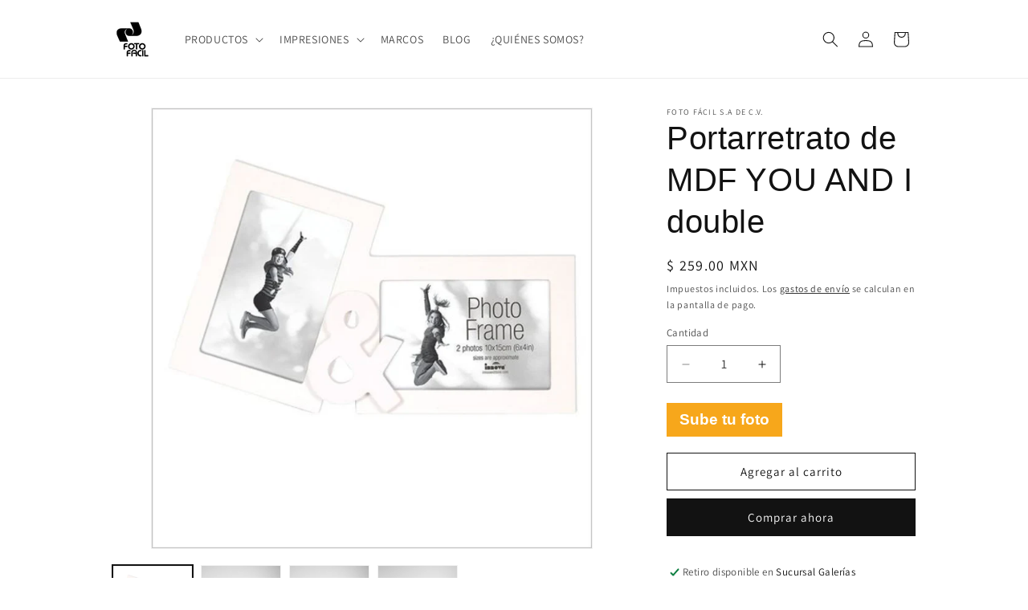

--- FILE ---
content_type: text/html; charset=utf-8
request_url: https://www.fotofacil.com.mx/products/portarretrato-de-mdf-you-and-i-double
body_size: 29417
content:
<!doctype html>
<html class="js" lang="es">
  <head>
    <meta charset="utf-8">
    <meta http-equiv="X-UA-Compatible" content="IE=edge">
    <meta name="viewport" content="width=device-width,initial-scale=1">
    <meta name="theme-color" content="">
    <link rel="canonical" href="https://www.fotofacil.com.mx/products/portarretrato-de-mdf-you-and-i-double"><link rel="preconnect" href="https://fonts.shopifycdn.com" crossorigin><title>
      Portarretrato de MDF YOU AND I double
 &ndash; FOTO FÁCIL </title>

    
      <meta name="description" content="Disponibilidad: Inmediata Elegante portarretrato elaborado en MDF, con espacio para dos fotografías 4 x 6 pulgadas. Color: Blanco">
    

    

<meta property="og:site_name" content="FOTO FÁCIL ">
<meta property="og:url" content="https://www.fotofacil.com.mx/products/portarretrato-de-mdf-you-and-i-double">
<meta property="og:title" content="Portarretrato de MDF YOU AND I double">
<meta property="og:type" content="product">
<meta property="og:description" content="Disponibilidad: Inmediata Elegante portarretrato elaborado en MDF, con espacio para dos fotografías 4 x 6 pulgadas. Color: Blanco"><meta property="og:image" content="http://www.fotofacil.com.mx/cdn/shop/products/YOU.jpg?v=1582819813">
  <meta property="og:image:secure_url" content="https://www.fotofacil.com.mx/cdn/shop/products/YOU.jpg?v=1582819813">
  <meta property="og:image:width" content="1026">
  <meta property="og:image:height" content="1026"><meta property="og:price:amount" content="259.00">
  <meta property="og:price:currency" content="MXN"><meta name="twitter:card" content="summary_large_image">
<meta name="twitter:title" content="Portarretrato de MDF YOU AND I double">
<meta name="twitter:description" content="Disponibilidad: Inmediata Elegante portarretrato elaborado en MDF, con espacio para dos fotografías 4 x 6 pulgadas. Color: Blanco">


    <script src="//www.fotofacil.com.mx/cdn/shop/t/6/assets/constants.js?v=132983761750457495441726684405" defer="defer"></script>
    <script src="//www.fotofacil.com.mx/cdn/shop/t/6/assets/pubsub.js?v=158357773527763999511726684407" defer="defer"></script>
    <script src="//www.fotofacil.com.mx/cdn/shop/t/6/assets/global.js?v=88558128918567037191726684405" defer="defer"></script>
    <script src="//www.fotofacil.com.mx/cdn/shop/t/6/assets/details-disclosure.js?v=13653116266235556501726684405" defer="defer"></script>
    <script src="//www.fotofacil.com.mx/cdn/shop/t/6/assets/details-modal.js?v=25581673532751508451726684405" defer="defer"></script>
    <script src="//www.fotofacil.com.mx/cdn/shop/t/6/assets/search-form.js?v=133129549252120666541726684407" defer="defer"></script><script src="//www.fotofacil.com.mx/cdn/shop/t/6/assets/animations.js?v=88693664871331136111726684404" defer="defer"></script><script>window.performance && window.performance.mark && window.performance.mark('shopify.content_for_header.start');</script><meta id="shopify-digital-wallet" name="shopify-digital-wallet" content="/24382406752/digital_wallets/dialog">
<meta name="shopify-checkout-api-token" content="8440bd7ed37de5362eaa15dbc7ca43b1">
<meta id="in-context-paypal-metadata" data-shop-id="24382406752" data-venmo-supported="false" data-environment="production" data-locale="es_ES" data-paypal-v4="true" data-currency="MXN">
<link rel="alternate" type="application/json+oembed" href="https://www.fotofacil.com.mx/products/portarretrato-de-mdf-you-and-i-double.oembed">
<script async="async" src="/checkouts/internal/preloads.js?locale=es-MX"></script>
<script id="shopify-features" type="application/json">{"accessToken":"8440bd7ed37de5362eaa15dbc7ca43b1","betas":["rich-media-storefront-analytics"],"domain":"www.fotofacil.com.mx","predictiveSearch":true,"shopId":24382406752,"locale":"es"}</script>
<script>var Shopify = Shopify || {};
Shopify.shop = "fotofacilstore.myshopify.com";
Shopify.locale = "es";
Shopify.currency = {"active":"MXN","rate":"1.0"};
Shopify.country = "MX";
Shopify.theme = {"name":"Dawn","id":145130815747,"schema_name":"Dawn","schema_version":"15.1.0","theme_store_id":887,"role":"main"};
Shopify.theme.handle = "null";
Shopify.theme.style = {"id":null,"handle":null};
Shopify.cdnHost = "www.fotofacil.com.mx/cdn";
Shopify.routes = Shopify.routes || {};
Shopify.routes.root = "/";</script>
<script type="module">!function(o){(o.Shopify=o.Shopify||{}).modules=!0}(window);</script>
<script>!function(o){function n(){var o=[];function n(){o.push(Array.prototype.slice.apply(arguments))}return n.q=o,n}var t=o.Shopify=o.Shopify||{};t.loadFeatures=n(),t.autoloadFeatures=n()}(window);</script>
<script id="shop-js-analytics" type="application/json">{"pageType":"product"}</script>
<script defer="defer" async type="module" src="//www.fotofacil.com.mx/cdn/shopifycloud/shop-js/modules/v2/client.init-shop-cart-sync_CvZOh8Af.es.esm.js"></script>
<script defer="defer" async type="module" src="//www.fotofacil.com.mx/cdn/shopifycloud/shop-js/modules/v2/chunk.common_3Rxs6Qxh.esm.js"></script>
<script type="module">
  await import("//www.fotofacil.com.mx/cdn/shopifycloud/shop-js/modules/v2/client.init-shop-cart-sync_CvZOh8Af.es.esm.js");
await import("//www.fotofacil.com.mx/cdn/shopifycloud/shop-js/modules/v2/chunk.common_3Rxs6Qxh.esm.js");

  window.Shopify.SignInWithShop?.initShopCartSync?.({"fedCMEnabled":true,"windoidEnabled":true});

</script>
<script>(function() {
  var isLoaded = false;
  function asyncLoad() {
    if (isLoaded) return;
    isLoaded = true;
    var urls = ["https:\/\/assets.getuploadkit.com\/assets\/uploadkit-client.js?shop=fotofacilstore.myshopify.com","https:\/\/contactform.hulkapps.com\/skeletopapp.js?shop=fotofacilstore.myshopify.com","https:\/\/api.omegatheme.com\/facebook-chat\/\/facebook-chat.js?v=1587428271\u0026shop=fotofacilstore.myshopify.com","https:\/\/cdn.shopify.com\/s\/files\/1\/0683\/1371\/0892\/files\/splmn-shopify-prod-August-31.min.js?v=1693985059\u0026shop=fotofacilstore.myshopify.com","https:\/\/cdn.popt.in\/pixel.js?id=5f29e0cc8b206\u0026shop=fotofacilstore.myshopify.com","https:\/\/cdn-loyalty.yotpo.com\/loader\/7T5SPtfPzI8nO7YRa6xIOQ.js?shop=fotofacilstore.myshopify.com","https:\/\/cdn.hextom.com\/js\/ultimatesalesboost.js?shop=fotofacilstore.myshopify.com"];
    for (var i = 0; i < urls.length; i++) {
      var s = document.createElement('script');
      s.type = 'text/javascript';
      s.async = true;
      s.src = urls[i];
      var x = document.getElementsByTagName('script')[0];
      x.parentNode.insertBefore(s, x);
    }
  };
  if(window.attachEvent) {
    window.attachEvent('onload', asyncLoad);
  } else {
    window.addEventListener('load', asyncLoad, false);
  }
})();</script>
<script id="__st">var __st={"a":24382406752,"offset":-21600,"reqid":"7105fa96-bb6d-486a-b35f-4355e6100a87-1768741020","pageurl":"www.fotofacil.com.mx\/products\/portarretrato-de-mdf-you-and-i-double","u":"f68469ea782d","p":"product","rtyp":"product","rid":4524773277792};</script>
<script>window.ShopifyPaypalV4VisibilityTracking = true;</script>
<script id="captcha-bootstrap">!function(){'use strict';const t='contact',e='account',n='new_comment',o=[[t,t],['blogs',n],['comments',n],[t,'customer']],c=[[e,'customer_login'],[e,'guest_login'],[e,'recover_customer_password'],[e,'create_customer']],r=t=>t.map((([t,e])=>`form[action*='/${t}']:not([data-nocaptcha='true']) input[name='form_type'][value='${e}']`)).join(','),a=t=>()=>t?[...document.querySelectorAll(t)].map((t=>t.form)):[];function s(){const t=[...o],e=r(t);return a(e)}const i='password',u='form_key',d=['recaptcha-v3-token','g-recaptcha-response','h-captcha-response',i],f=()=>{try{return window.sessionStorage}catch{return}},m='__shopify_v',_=t=>t.elements[u];function p(t,e,n=!1){try{const o=window.sessionStorage,c=JSON.parse(o.getItem(e)),{data:r}=function(t){const{data:e,action:n}=t;return t[m]||n?{data:e,action:n}:{data:t,action:n}}(c);for(const[e,n]of Object.entries(r))t.elements[e]&&(t.elements[e].value=n);n&&o.removeItem(e)}catch(o){console.error('form repopulation failed',{error:o})}}const l='form_type',E='cptcha';function T(t){t.dataset[E]=!0}const w=window,h=w.document,L='Shopify',v='ce_forms',y='captcha';let A=!1;((t,e)=>{const n=(g='f06e6c50-85a8-45c8-87d0-21a2b65856fe',I='https://cdn.shopify.com/shopifycloud/storefront-forms-hcaptcha/ce_storefront_forms_captcha_hcaptcha.v1.5.2.iife.js',D={infoText:'Protegido por hCaptcha',privacyText:'Privacidad',termsText:'Términos'},(t,e,n)=>{const o=w[L][v],c=o.bindForm;if(c)return c(t,g,e,D).then(n);var r;o.q.push([[t,g,e,D],n]),r=I,A||(h.body.append(Object.assign(h.createElement('script'),{id:'captcha-provider',async:!0,src:r})),A=!0)});var g,I,D;w[L]=w[L]||{},w[L][v]=w[L][v]||{},w[L][v].q=[],w[L][y]=w[L][y]||{},w[L][y].protect=function(t,e){n(t,void 0,e),T(t)},Object.freeze(w[L][y]),function(t,e,n,w,h,L){const[v,y,A,g]=function(t,e,n){const i=e?o:[],u=t?c:[],d=[...i,...u],f=r(d),m=r(i),_=r(d.filter((([t,e])=>n.includes(e))));return[a(f),a(m),a(_),s()]}(w,h,L),I=t=>{const e=t.target;return e instanceof HTMLFormElement?e:e&&e.form},D=t=>v().includes(t);t.addEventListener('submit',(t=>{const e=I(t);if(!e)return;const n=D(e)&&!e.dataset.hcaptchaBound&&!e.dataset.recaptchaBound,o=_(e),c=g().includes(e)&&(!o||!o.value);(n||c)&&t.preventDefault(),c&&!n&&(function(t){try{if(!f())return;!function(t){const e=f();if(!e)return;const n=_(t);if(!n)return;const o=n.value;o&&e.removeItem(o)}(t);const e=Array.from(Array(32),(()=>Math.random().toString(36)[2])).join('');!function(t,e){_(t)||t.append(Object.assign(document.createElement('input'),{type:'hidden',name:u})),t.elements[u].value=e}(t,e),function(t,e){const n=f();if(!n)return;const o=[...t.querySelectorAll(`input[type='${i}']`)].map((({name:t})=>t)),c=[...d,...o],r={};for(const[a,s]of new FormData(t).entries())c.includes(a)||(r[a]=s);n.setItem(e,JSON.stringify({[m]:1,action:t.action,data:r}))}(t,e)}catch(e){console.error('failed to persist form',e)}}(e),e.submit())}));const S=(t,e)=>{t&&!t.dataset[E]&&(n(t,e.some((e=>e===t))),T(t))};for(const o of['focusin','change'])t.addEventListener(o,(t=>{const e=I(t);D(e)&&S(e,y())}));const B=e.get('form_key'),M=e.get(l),P=B&&M;t.addEventListener('DOMContentLoaded',(()=>{const t=y();if(P)for(const e of t)e.elements[l].value===M&&p(e,B);[...new Set([...A(),...v().filter((t=>'true'===t.dataset.shopifyCaptcha))])].forEach((e=>S(e,t)))}))}(h,new URLSearchParams(w.location.search),n,t,e,['guest_login'])})(!0,!0)}();</script>
<script integrity="sha256-4kQ18oKyAcykRKYeNunJcIwy7WH5gtpwJnB7kiuLZ1E=" data-source-attribution="shopify.loadfeatures" defer="defer" src="//www.fotofacil.com.mx/cdn/shopifycloud/storefront/assets/storefront/load_feature-a0a9edcb.js" crossorigin="anonymous"></script>
<script data-source-attribution="shopify.dynamic_checkout.dynamic.init">var Shopify=Shopify||{};Shopify.PaymentButton=Shopify.PaymentButton||{isStorefrontPortableWallets:!0,init:function(){window.Shopify.PaymentButton.init=function(){};var t=document.createElement("script");t.src="https://www.fotofacil.com.mx/cdn/shopifycloud/portable-wallets/latest/portable-wallets.es.js",t.type="module",document.head.appendChild(t)}};
</script>
<script data-source-attribution="shopify.dynamic_checkout.buyer_consent">
  function portableWalletsHideBuyerConsent(e){var t=document.getElementById("shopify-buyer-consent"),n=document.getElementById("shopify-subscription-policy-button");t&&n&&(t.classList.add("hidden"),t.setAttribute("aria-hidden","true"),n.removeEventListener("click",e))}function portableWalletsShowBuyerConsent(e){var t=document.getElementById("shopify-buyer-consent"),n=document.getElementById("shopify-subscription-policy-button");t&&n&&(t.classList.remove("hidden"),t.removeAttribute("aria-hidden"),n.addEventListener("click",e))}window.Shopify?.PaymentButton&&(window.Shopify.PaymentButton.hideBuyerConsent=portableWalletsHideBuyerConsent,window.Shopify.PaymentButton.showBuyerConsent=portableWalletsShowBuyerConsent);
</script>
<script>
  function portableWalletsCleanup(e){e&&e.src&&console.error("Failed to load portable wallets script "+e.src);var t=document.querySelectorAll("shopify-accelerated-checkout .shopify-payment-button__skeleton, shopify-accelerated-checkout-cart .wallet-cart-button__skeleton"),e=document.getElementById("shopify-buyer-consent");for(let e=0;e<t.length;e++)t[e].remove();e&&e.remove()}function portableWalletsNotLoadedAsModule(e){e instanceof ErrorEvent&&"string"==typeof e.message&&e.message.includes("import.meta")&&"string"==typeof e.filename&&e.filename.includes("portable-wallets")&&(window.removeEventListener("error",portableWalletsNotLoadedAsModule),window.Shopify.PaymentButton.failedToLoad=e,"loading"===document.readyState?document.addEventListener("DOMContentLoaded",window.Shopify.PaymentButton.init):window.Shopify.PaymentButton.init())}window.addEventListener("error",portableWalletsNotLoadedAsModule);
</script>

<script type="module" src="https://www.fotofacil.com.mx/cdn/shopifycloud/portable-wallets/latest/portable-wallets.es.js" onError="portableWalletsCleanup(this)" crossorigin="anonymous"></script>
<script nomodule>
  document.addEventListener("DOMContentLoaded", portableWalletsCleanup);
</script>

<link id="shopify-accelerated-checkout-styles" rel="stylesheet" media="screen" href="https://www.fotofacil.com.mx/cdn/shopifycloud/portable-wallets/latest/accelerated-checkout-backwards-compat.css" crossorigin="anonymous">
<style id="shopify-accelerated-checkout-cart">
        #shopify-buyer-consent {
  margin-top: 1em;
  display: inline-block;
  width: 100%;
}

#shopify-buyer-consent.hidden {
  display: none;
}

#shopify-subscription-policy-button {
  background: none;
  border: none;
  padding: 0;
  text-decoration: underline;
  font-size: inherit;
  cursor: pointer;
}

#shopify-subscription-policy-button::before {
  box-shadow: none;
}

      </style>
<script id="sections-script" data-sections="header" defer="defer" src="//www.fotofacil.com.mx/cdn/shop/t/6/compiled_assets/scripts.js?1501"></script>
<script>window.performance && window.performance.mark && window.performance.mark('shopify.content_for_header.end');</script>


    <style data-shopify>
      @font-face {
  font-family: Assistant;
  font-weight: 400;
  font-style: normal;
  font-display: swap;
  src: url("//www.fotofacil.com.mx/cdn/fonts/assistant/assistant_n4.9120912a469cad1cc292572851508ca49d12e768.woff2") format("woff2"),
       url("//www.fotofacil.com.mx/cdn/fonts/assistant/assistant_n4.6e9875ce64e0fefcd3f4446b7ec9036b3ddd2985.woff") format("woff");
}

      @font-face {
  font-family: Assistant;
  font-weight: 700;
  font-style: normal;
  font-display: swap;
  src: url("//www.fotofacil.com.mx/cdn/fonts/assistant/assistant_n7.bf44452348ec8b8efa3aa3068825305886b1c83c.woff2") format("woff2"),
       url("//www.fotofacil.com.mx/cdn/fonts/assistant/assistant_n7.0c887fee83f6b3bda822f1150b912c72da0f7b64.woff") format("woff");
}

      
      
      

      
        :root,
        .color-scheme-1 {
          --color-background: 255,255,255;
        
          --gradient-background: #ffffff;
        

        

        --color-foreground: 18,18,18;
        --color-background-contrast: 191,191,191;
        --color-shadow: 18,18,18;
        --color-button: 18,18,18;
        --color-button-text: 255,255,255;
        --color-secondary-button: 255,255,255;
        --color-secondary-button-text: 18,18,18;
        --color-link: 18,18,18;
        --color-badge-foreground: 18,18,18;
        --color-badge-background: 255,255,255;
        --color-badge-border: 18,18,18;
        --payment-terms-background-color: rgb(255 255 255);
      }
      
        
        .color-scheme-2 {
          --color-background: 243,243,243;
        
          --gradient-background: #f3f3f3;
        

        

        --color-foreground: 0,0,0;
        --color-background-contrast: 179,179,179;
        --color-shadow: 18,18,18;
        --color-button: 255,255,255;
        --color-button-text: 0,0,0;
        --color-secondary-button: 243,243,243;
        --color-secondary-button-text: 255,255,255;
        --color-link: 255,255,255;
        --color-badge-foreground: 0,0,0;
        --color-badge-background: 243,243,243;
        --color-badge-border: 0,0,0;
        --payment-terms-background-color: rgb(243 243 243);
      }
      
        
        .color-scheme-3 {
          --color-background: 0,0,0;
        
          --gradient-background: #000000;
        

        

        --color-foreground: 255,255,255;
        --color-background-contrast: 128,128,128;
        --color-shadow: 18,18,18;
        --color-button: 255,255,255;
        --color-button-text: 0,0,0;
        --color-secondary-button: 0,0,0;
        --color-secondary-button-text: 255,255,255;
        --color-link: 255,255,255;
        --color-badge-foreground: 255,255,255;
        --color-badge-background: 0,0,0;
        --color-badge-border: 255,255,255;
        --payment-terms-background-color: rgb(0 0 0);
      }
      
        
        .color-scheme-4 {
          --color-background: 48,48,48;
        
          --gradient-background: #303030;
        

        

        --color-foreground: 255,255,255;
        --color-background-contrast: 61,61,61;
        --color-shadow: 18,18,18;
        --color-button: 255,255,255;
        --color-button-text: 18,18,18;
        --color-secondary-button: 48,48,48;
        --color-secondary-button-text: 255,255,255;
        --color-link: 255,255,255;
        --color-badge-foreground: 255,255,255;
        --color-badge-background: 48,48,48;
        --color-badge-border: 255,255,255;
        --payment-terms-background-color: rgb(48 48 48);
      }
      
        
        .color-scheme-5 {
          --color-background: 51,79,180;
        
          --gradient-background: #334fb4;
        

        

        --color-foreground: 255,255,255;
        --color-background-contrast: 23,35,81;
        --color-shadow: 18,18,18;
        --color-button: 255,255,255;
        --color-button-text: 51,79,180;
        --color-secondary-button: 51,79,180;
        --color-secondary-button-text: 255,255,255;
        --color-link: 255,255,255;
        --color-badge-foreground: 255,255,255;
        --color-badge-background: 51,79,180;
        --color-badge-border: 255,255,255;
        --payment-terms-background-color: rgb(51 79 180);
      }
      

      body, .color-scheme-1, .color-scheme-2, .color-scheme-3, .color-scheme-4, .color-scheme-5 {
        color: rgba(var(--color-foreground), 0.75);
        background-color: rgb(var(--color-background));
      }

      :root {
        --font-body-family: Assistant, sans-serif;
        --font-body-style: normal;
        --font-body-weight: 400;
        --font-body-weight-bold: 700;

        --font-heading-family: "system_ui", -apple-system, 'Segoe UI', Roboto, 'Helvetica Neue', 'Noto Sans', 'Liberation Sans', Arial, sans-serif, 'Apple Color Emoji', 'Segoe UI Emoji', 'Segoe UI Symbol', 'Noto Color Emoji';
        --font-heading-style: normal;
        --font-heading-weight: 400;

        --font-body-scale: 1.0;
        --font-heading-scale: 1.0;

        --media-padding: px;
        --media-border-opacity: 0.05;
        --media-border-width: 1px;
        --media-radius: 0px;
        --media-shadow-opacity: 0.0;
        --media-shadow-horizontal-offset: 0px;
        --media-shadow-vertical-offset: 4px;
        --media-shadow-blur-radius: 5px;
        --media-shadow-visible: 0;

        --page-width: 110rem;
        --page-width-margin: 0rem;

        --product-card-image-padding: 0.0rem;
        --product-card-corner-radius: 0.0rem;
        --product-card-text-alignment: left;
        --product-card-border-width: 0.0rem;
        --product-card-border-opacity: 0.1;
        --product-card-shadow-opacity: 0.0;
        --product-card-shadow-visible: 0;
        --product-card-shadow-horizontal-offset: 0.0rem;
        --product-card-shadow-vertical-offset: 0.4rem;
        --product-card-shadow-blur-radius: 0.5rem;

        --collection-card-image-padding: 0.0rem;
        --collection-card-corner-radius: 0.0rem;
        --collection-card-text-alignment: left;
        --collection-card-border-width: 0.0rem;
        --collection-card-border-opacity: 0.1;
        --collection-card-shadow-opacity: 0.0;
        --collection-card-shadow-visible: 0;
        --collection-card-shadow-horizontal-offset: 0.0rem;
        --collection-card-shadow-vertical-offset: 0.4rem;
        --collection-card-shadow-blur-radius: 0.5rem;

        --blog-card-image-padding: 0.0rem;
        --blog-card-corner-radius: 0.0rem;
        --blog-card-text-alignment: left;
        --blog-card-border-width: 0.0rem;
        --blog-card-border-opacity: 0.1;
        --blog-card-shadow-opacity: 0.0;
        --blog-card-shadow-visible: 0;
        --blog-card-shadow-horizontal-offset: 0.0rem;
        --blog-card-shadow-vertical-offset: 0.4rem;
        --blog-card-shadow-blur-radius: 0.5rem;

        --badge-corner-radius: 4.0rem;

        --popup-border-width: 1px;
        --popup-border-opacity: 0.1;
        --popup-corner-radius: 0px;
        --popup-shadow-opacity: 0.05;
        --popup-shadow-horizontal-offset: 0px;
        --popup-shadow-vertical-offset: 4px;
        --popup-shadow-blur-radius: 5px;

        --drawer-border-width: 1px;
        --drawer-border-opacity: 0.1;
        --drawer-shadow-opacity: 0.0;
        --drawer-shadow-horizontal-offset: 0px;
        --drawer-shadow-vertical-offset: 4px;
        --drawer-shadow-blur-radius: 5px;

        --spacing-sections-desktop: 0px;
        --spacing-sections-mobile: 0px;

        --grid-desktop-vertical-spacing: 8px;
        --grid-desktop-horizontal-spacing: 8px;
        --grid-mobile-vertical-spacing: 4px;
        --grid-mobile-horizontal-spacing: 4px;

        --text-boxes-border-opacity: 0.1;
        --text-boxes-border-width: 0px;
        --text-boxes-radius: 0px;
        --text-boxes-shadow-opacity: 0.0;
        --text-boxes-shadow-visible: 0;
        --text-boxes-shadow-horizontal-offset: 0px;
        --text-boxes-shadow-vertical-offset: 4px;
        --text-boxes-shadow-blur-radius: 5px;

        --buttons-radius: 0px;
        --buttons-radius-outset: 0px;
        --buttons-border-width: 1px;
        --buttons-border-opacity: 1.0;
        --buttons-shadow-opacity: 0.0;
        --buttons-shadow-visible: 0;
        --buttons-shadow-horizontal-offset: 0px;
        --buttons-shadow-vertical-offset: 4px;
        --buttons-shadow-blur-radius: 5px;
        --buttons-border-offset: 0px;

        --inputs-radius: 0px;
        --inputs-border-width: 1px;
        --inputs-border-opacity: 0.55;
        --inputs-shadow-opacity: 0.0;
        --inputs-shadow-horizontal-offset: 0px;
        --inputs-margin-offset: 0px;
        --inputs-shadow-vertical-offset: 4px;
        --inputs-shadow-blur-radius: 5px;
        --inputs-radius-outset: 0px;

        --variant-pills-radius: 40px;
        --variant-pills-border-width: 1px;
        --variant-pills-border-opacity: 0.55;
        --variant-pills-shadow-opacity: 0.0;
        --variant-pills-shadow-horizontal-offset: 0px;
        --variant-pills-shadow-vertical-offset: 4px;
        --variant-pills-shadow-blur-radius: 5px;
      }

      *,
      *::before,
      *::after {
        box-sizing: inherit;
      }

      html {
        box-sizing: border-box;
        font-size: calc(var(--font-body-scale) * 62.5%);
        height: 100%;
      }

      body {
        display: grid;
        grid-template-rows: auto auto 1fr auto;
        grid-template-columns: 100%;
        min-height: 100%;
        margin: 0;
        font-size: 1.5rem;
        letter-spacing: 0.06rem;
        line-height: calc(1 + 0.8 / var(--font-body-scale));
        font-family: var(--font-body-family);
        font-style: var(--font-body-style);
        font-weight: var(--font-body-weight);
      }

      @media screen and (min-width: 750px) {
        body {
          font-size: 1.6rem;
        }
      }
    </style>

    <link href="//www.fotofacil.com.mx/cdn/shop/t/6/assets/base.css?v=94266557971103095941726684404" rel="stylesheet" type="text/css" media="all" />
    <link rel="stylesheet" href="//www.fotofacil.com.mx/cdn/shop/t/6/assets/component-cart-items.css?v=123238115697927560811726684404" media="print" onload="this.media='all'">
      <link rel="preload" as="font" href="//www.fotofacil.com.mx/cdn/fonts/assistant/assistant_n4.9120912a469cad1cc292572851508ca49d12e768.woff2" type="font/woff2" crossorigin>
      
<link
        rel="stylesheet"
        href="//www.fotofacil.com.mx/cdn/shop/t/6/assets/component-predictive-search.css?v=118923337488134913561726684404"
        media="print"
        onload="this.media='all'"
      ><script>
      if (Shopify.designMode) {
        document.documentElement.classList.add('shopify-design-mode');
      }
    </script>
  <link href="https://monorail-edge.shopifysvc.com" rel="dns-prefetch">
<script>(function(){if ("sendBeacon" in navigator && "performance" in window) {try {var session_token_from_headers = performance.getEntriesByType('navigation')[0].serverTiming.find(x => x.name == '_s').description;} catch {var session_token_from_headers = undefined;}var session_cookie_matches = document.cookie.match(/_shopify_s=([^;]*)/);var session_token_from_cookie = session_cookie_matches && session_cookie_matches.length === 2 ? session_cookie_matches[1] : "";var session_token = session_token_from_headers || session_token_from_cookie || "";function handle_abandonment_event(e) {var entries = performance.getEntries().filter(function(entry) {return /monorail-edge.shopifysvc.com/.test(entry.name);});if (!window.abandonment_tracked && entries.length === 0) {window.abandonment_tracked = true;var currentMs = Date.now();var navigation_start = performance.timing.navigationStart;var payload = {shop_id: 24382406752,url: window.location.href,navigation_start,duration: currentMs - navigation_start,session_token,page_type: "product"};window.navigator.sendBeacon("https://monorail-edge.shopifysvc.com/v1/produce", JSON.stringify({schema_id: "online_store_buyer_site_abandonment/1.1",payload: payload,metadata: {event_created_at_ms: currentMs,event_sent_at_ms: currentMs}}));}}window.addEventListener('pagehide', handle_abandonment_event);}}());</script>
<script id="web-pixels-manager-setup">(function e(e,d,r,n,o){if(void 0===o&&(o={}),!Boolean(null===(a=null===(i=window.Shopify)||void 0===i?void 0:i.analytics)||void 0===a?void 0:a.replayQueue)){var i,a;window.Shopify=window.Shopify||{};var t=window.Shopify;t.analytics=t.analytics||{};var s=t.analytics;s.replayQueue=[],s.publish=function(e,d,r){return s.replayQueue.push([e,d,r]),!0};try{self.performance.mark("wpm:start")}catch(e){}var l=function(){var e={modern:/Edge?\/(1{2}[4-9]|1[2-9]\d|[2-9]\d{2}|\d{4,})\.\d+(\.\d+|)|Firefox\/(1{2}[4-9]|1[2-9]\d|[2-9]\d{2}|\d{4,})\.\d+(\.\d+|)|Chrom(ium|e)\/(9{2}|\d{3,})\.\d+(\.\d+|)|(Maci|X1{2}).+ Version\/(15\.\d+|(1[6-9]|[2-9]\d|\d{3,})\.\d+)([,.]\d+|)( \(\w+\)|)( Mobile\/\w+|) Safari\/|Chrome.+OPR\/(9{2}|\d{3,})\.\d+\.\d+|(CPU[ +]OS|iPhone[ +]OS|CPU[ +]iPhone|CPU IPhone OS|CPU iPad OS)[ +]+(15[._]\d+|(1[6-9]|[2-9]\d|\d{3,})[._]\d+)([._]\d+|)|Android:?[ /-](13[3-9]|1[4-9]\d|[2-9]\d{2}|\d{4,})(\.\d+|)(\.\d+|)|Android.+Firefox\/(13[5-9]|1[4-9]\d|[2-9]\d{2}|\d{4,})\.\d+(\.\d+|)|Android.+Chrom(ium|e)\/(13[3-9]|1[4-9]\d|[2-9]\d{2}|\d{4,})\.\d+(\.\d+|)|SamsungBrowser\/([2-9]\d|\d{3,})\.\d+/,legacy:/Edge?\/(1[6-9]|[2-9]\d|\d{3,})\.\d+(\.\d+|)|Firefox\/(5[4-9]|[6-9]\d|\d{3,})\.\d+(\.\d+|)|Chrom(ium|e)\/(5[1-9]|[6-9]\d|\d{3,})\.\d+(\.\d+|)([\d.]+$|.*Safari\/(?![\d.]+ Edge\/[\d.]+$))|(Maci|X1{2}).+ Version\/(10\.\d+|(1[1-9]|[2-9]\d|\d{3,})\.\d+)([,.]\d+|)( \(\w+\)|)( Mobile\/\w+|) Safari\/|Chrome.+OPR\/(3[89]|[4-9]\d|\d{3,})\.\d+\.\d+|(CPU[ +]OS|iPhone[ +]OS|CPU[ +]iPhone|CPU IPhone OS|CPU iPad OS)[ +]+(10[._]\d+|(1[1-9]|[2-9]\d|\d{3,})[._]\d+)([._]\d+|)|Android:?[ /-](13[3-9]|1[4-9]\d|[2-9]\d{2}|\d{4,})(\.\d+|)(\.\d+|)|Mobile Safari.+OPR\/([89]\d|\d{3,})\.\d+\.\d+|Android.+Firefox\/(13[5-9]|1[4-9]\d|[2-9]\d{2}|\d{4,})\.\d+(\.\d+|)|Android.+Chrom(ium|e)\/(13[3-9]|1[4-9]\d|[2-9]\d{2}|\d{4,})\.\d+(\.\d+|)|Android.+(UC? ?Browser|UCWEB|U3)[ /]?(15\.([5-9]|\d{2,})|(1[6-9]|[2-9]\d|\d{3,})\.\d+)\.\d+|SamsungBrowser\/(5\.\d+|([6-9]|\d{2,})\.\d+)|Android.+MQ{2}Browser\/(14(\.(9|\d{2,})|)|(1[5-9]|[2-9]\d|\d{3,})(\.\d+|))(\.\d+|)|K[Aa][Ii]OS\/(3\.\d+|([4-9]|\d{2,})\.\d+)(\.\d+|)/},d=e.modern,r=e.legacy,n=navigator.userAgent;return n.match(d)?"modern":n.match(r)?"legacy":"unknown"}(),u="modern"===l?"modern":"legacy",c=(null!=n?n:{modern:"",legacy:""})[u],f=function(e){return[e.baseUrl,"/wpm","/b",e.hashVersion,"modern"===e.buildTarget?"m":"l",".js"].join("")}({baseUrl:d,hashVersion:r,buildTarget:u}),m=function(e){var d=e.version,r=e.bundleTarget,n=e.surface,o=e.pageUrl,i=e.monorailEndpoint;return{emit:function(e){var a=e.status,t=e.errorMsg,s=(new Date).getTime(),l=JSON.stringify({metadata:{event_sent_at_ms:s},events:[{schema_id:"web_pixels_manager_load/3.1",payload:{version:d,bundle_target:r,page_url:o,status:a,surface:n,error_msg:t},metadata:{event_created_at_ms:s}}]});if(!i)return console&&console.warn&&console.warn("[Web Pixels Manager] No Monorail endpoint provided, skipping logging."),!1;try{return self.navigator.sendBeacon.bind(self.navigator)(i,l)}catch(e){}var u=new XMLHttpRequest;try{return u.open("POST",i,!0),u.setRequestHeader("Content-Type","text/plain"),u.send(l),!0}catch(e){return console&&console.warn&&console.warn("[Web Pixels Manager] Got an unhandled error while logging to Monorail."),!1}}}}({version:r,bundleTarget:l,surface:e.surface,pageUrl:self.location.href,monorailEndpoint:e.monorailEndpoint});try{o.browserTarget=l,function(e){var d=e.src,r=e.async,n=void 0===r||r,o=e.onload,i=e.onerror,a=e.sri,t=e.scriptDataAttributes,s=void 0===t?{}:t,l=document.createElement("script"),u=document.querySelector("head"),c=document.querySelector("body");if(l.async=n,l.src=d,a&&(l.integrity=a,l.crossOrigin="anonymous"),s)for(var f in s)if(Object.prototype.hasOwnProperty.call(s,f))try{l.dataset[f]=s[f]}catch(e){}if(o&&l.addEventListener("load",o),i&&l.addEventListener("error",i),u)u.appendChild(l);else{if(!c)throw new Error("Did not find a head or body element to append the script");c.appendChild(l)}}({src:f,async:!0,onload:function(){if(!function(){var e,d;return Boolean(null===(d=null===(e=window.Shopify)||void 0===e?void 0:e.analytics)||void 0===d?void 0:d.initialized)}()){var d=window.webPixelsManager.init(e)||void 0;if(d){var r=window.Shopify.analytics;r.replayQueue.forEach((function(e){var r=e[0],n=e[1],o=e[2];d.publishCustomEvent(r,n,o)})),r.replayQueue=[],r.publish=d.publishCustomEvent,r.visitor=d.visitor,r.initialized=!0}}},onerror:function(){return m.emit({status:"failed",errorMsg:"".concat(f," has failed to load")})},sri:function(e){var d=/^sha384-[A-Za-z0-9+/=]+$/;return"string"==typeof e&&d.test(e)}(c)?c:"",scriptDataAttributes:o}),m.emit({status:"loading"})}catch(e){m.emit({status:"failed",errorMsg:(null==e?void 0:e.message)||"Unknown error"})}}})({shopId: 24382406752,storefrontBaseUrl: "https://www.fotofacil.com.mx",extensionsBaseUrl: "https://extensions.shopifycdn.com/cdn/shopifycloud/web-pixels-manager",monorailEndpoint: "https://monorail-edge.shopifysvc.com/unstable/produce_batch",surface: "storefront-renderer",enabledBetaFlags: ["2dca8a86"],webPixelsConfigList: [{"id":"63308035","eventPayloadVersion":"v1","runtimeContext":"LAX","scriptVersion":"1","type":"CUSTOM","privacyPurposes":["MARKETING"],"name":"Meta pixel (migrated)"},{"id":"shopify-app-pixel","configuration":"{}","eventPayloadVersion":"v1","runtimeContext":"STRICT","scriptVersion":"0450","apiClientId":"shopify-pixel","type":"APP","privacyPurposes":["ANALYTICS","MARKETING"]},{"id":"shopify-custom-pixel","eventPayloadVersion":"v1","runtimeContext":"LAX","scriptVersion":"0450","apiClientId":"shopify-pixel","type":"CUSTOM","privacyPurposes":["ANALYTICS","MARKETING"]}],isMerchantRequest: false,initData: {"shop":{"name":"FOTO FÁCIL ","paymentSettings":{"currencyCode":"MXN"},"myshopifyDomain":"fotofacilstore.myshopify.com","countryCode":"MX","storefrontUrl":"https:\/\/www.fotofacil.com.mx"},"customer":null,"cart":null,"checkout":null,"productVariants":[{"price":{"amount":259.0,"currencyCode":"MXN"},"product":{"title":"Portarretrato de  MDF YOU AND I double","vendor":"FOTO FÁCIL S.A DE C.V.","id":"4524773277792","untranslatedTitle":"Portarretrato de  MDF YOU AND I double","url":"\/products\/portarretrato-de-mdf-you-and-i-double","type":"PORTARRETRATOS"},"id":"31870269685856","image":{"src":"\/\/www.fotofacil.com.mx\/cdn\/shop\/products\/YOU.jpg?v=1582819813"},"sku":"PI03436","title":"Default Title","untranslatedTitle":"Default Title"}],"purchasingCompany":null},},"https://www.fotofacil.com.mx/cdn","fcfee988w5aeb613cpc8e4bc33m6693e112",{"modern":"","legacy":""},{"shopId":"24382406752","storefrontBaseUrl":"https:\/\/www.fotofacil.com.mx","extensionBaseUrl":"https:\/\/extensions.shopifycdn.com\/cdn\/shopifycloud\/web-pixels-manager","surface":"storefront-renderer","enabledBetaFlags":"[\"2dca8a86\"]","isMerchantRequest":"false","hashVersion":"fcfee988w5aeb613cpc8e4bc33m6693e112","publish":"custom","events":"[[\"page_viewed\",{}],[\"product_viewed\",{\"productVariant\":{\"price\":{\"amount\":259.0,\"currencyCode\":\"MXN\"},\"product\":{\"title\":\"Portarretrato de  MDF YOU AND I double\",\"vendor\":\"FOTO FÁCIL S.A DE C.V.\",\"id\":\"4524773277792\",\"untranslatedTitle\":\"Portarretrato de  MDF YOU AND I double\",\"url\":\"\/products\/portarretrato-de-mdf-you-and-i-double\",\"type\":\"PORTARRETRATOS\"},\"id\":\"31870269685856\",\"image\":{\"src\":\"\/\/www.fotofacil.com.mx\/cdn\/shop\/products\/YOU.jpg?v=1582819813\"},\"sku\":\"PI03436\",\"title\":\"Default Title\",\"untranslatedTitle\":\"Default Title\"}}]]"});</script><script>
  window.ShopifyAnalytics = window.ShopifyAnalytics || {};
  window.ShopifyAnalytics.meta = window.ShopifyAnalytics.meta || {};
  window.ShopifyAnalytics.meta.currency = 'MXN';
  var meta = {"product":{"id":4524773277792,"gid":"gid:\/\/shopify\/Product\/4524773277792","vendor":"FOTO FÁCIL S.A DE C.V.","type":"PORTARRETRATOS","handle":"portarretrato-de-mdf-you-and-i-double","variants":[{"id":31870269685856,"price":25900,"name":"Portarretrato de  MDF YOU AND I double","public_title":null,"sku":"PI03436"}],"remote":false},"page":{"pageType":"product","resourceType":"product","resourceId":4524773277792,"requestId":"7105fa96-bb6d-486a-b35f-4355e6100a87-1768741020"}};
  for (var attr in meta) {
    window.ShopifyAnalytics.meta[attr] = meta[attr];
  }
</script>
<script class="analytics">
  (function () {
    var customDocumentWrite = function(content) {
      var jquery = null;

      if (window.jQuery) {
        jquery = window.jQuery;
      } else if (window.Checkout && window.Checkout.$) {
        jquery = window.Checkout.$;
      }

      if (jquery) {
        jquery('body').append(content);
      }
    };

    var hasLoggedConversion = function(token) {
      if (token) {
        return document.cookie.indexOf('loggedConversion=' + token) !== -1;
      }
      return false;
    }

    var setCookieIfConversion = function(token) {
      if (token) {
        var twoMonthsFromNow = new Date(Date.now());
        twoMonthsFromNow.setMonth(twoMonthsFromNow.getMonth() + 2);

        document.cookie = 'loggedConversion=' + token + '; expires=' + twoMonthsFromNow;
      }
    }

    var trekkie = window.ShopifyAnalytics.lib = window.trekkie = window.trekkie || [];
    if (trekkie.integrations) {
      return;
    }
    trekkie.methods = [
      'identify',
      'page',
      'ready',
      'track',
      'trackForm',
      'trackLink'
    ];
    trekkie.factory = function(method) {
      return function() {
        var args = Array.prototype.slice.call(arguments);
        args.unshift(method);
        trekkie.push(args);
        return trekkie;
      };
    };
    for (var i = 0; i < trekkie.methods.length; i++) {
      var key = trekkie.methods[i];
      trekkie[key] = trekkie.factory(key);
    }
    trekkie.load = function(config) {
      trekkie.config = config || {};
      trekkie.config.initialDocumentCookie = document.cookie;
      var first = document.getElementsByTagName('script')[0];
      var script = document.createElement('script');
      script.type = 'text/javascript';
      script.onerror = function(e) {
        var scriptFallback = document.createElement('script');
        scriptFallback.type = 'text/javascript';
        scriptFallback.onerror = function(error) {
                var Monorail = {
      produce: function produce(monorailDomain, schemaId, payload) {
        var currentMs = new Date().getTime();
        var event = {
          schema_id: schemaId,
          payload: payload,
          metadata: {
            event_created_at_ms: currentMs,
            event_sent_at_ms: currentMs
          }
        };
        return Monorail.sendRequest("https://" + monorailDomain + "/v1/produce", JSON.stringify(event));
      },
      sendRequest: function sendRequest(endpointUrl, payload) {
        // Try the sendBeacon API
        if (window && window.navigator && typeof window.navigator.sendBeacon === 'function' && typeof window.Blob === 'function' && !Monorail.isIos12()) {
          var blobData = new window.Blob([payload], {
            type: 'text/plain'
          });

          if (window.navigator.sendBeacon(endpointUrl, blobData)) {
            return true;
          } // sendBeacon was not successful

        } // XHR beacon

        var xhr = new XMLHttpRequest();

        try {
          xhr.open('POST', endpointUrl);
          xhr.setRequestHeader('Content-Type', 'text/plain');
          xhr.send(payload);
        } catch (e) {
          console.log(e);
        }

        return false;
      },
      isIos12: function isIos12() {
        return window.navigator.userAgent.lastIndexOf('iPhone; CPU iPhone OS 12_') !== -1 || window.navigator.userAgent.lastIndexOf('iPad; CPU OS 12_') !== -1;
      }
    };
    Monorail.produce('monorail-edge.shopifysvc.com',
      'trekkie_storefront_load_errors/1.1',
      {shop_id: 24382406752,
      theme_id: 145130815747,
      app_name: "storefront",
      context_url: window.location.href,
      source_url: "//www.fotofacil.com.mx/cdn/s/trekkie.storefront.cd680fe47e6c39ca5d5df5f0a32d569bc48c0f27.min.js"});

        };
        scriptFallback.async = true;
        scriptFallback.src = '//www.fotofacil.com.mx/cdn/s/trekkie.storefront.cd680fe47e6c39ca5d5df5f0a32d569bc48c0f27.min.js';
        first.parentNode.insertBefore(scriptFallback, first);
      };
      script.async = true;
      script.src = '//www.fotofacil.com.mx/cdn/s/trekkie.storefront.cd680fe47e6c39ca5d5df5f0a32d569bc48c0f27.min.js';
      first.parentNode.insertBefore(script, first);
    };
    trekkie.load(
      {"Trekkie":{"appName":"storefront","development":false,"defaultAttributes":{"shopId":24382406752,"isMerchantRequest":null,"themeId":145130815747,"themeCityHash":"17482331173308273844","contentLanguage":"es","currency":"MXN","eventMetadataId":"64087078-09be-48d4-acd3-ab9a622d467f"},"isServerSideCookieWritingEnabled":true,"monorailRegion":"shop_domain","enabledBetaFlags":["65f19447"]},"Session Attribution":{},"S2S":{"facebookCapiEnabled":true,"source":"trekkie-storefront-renderer","apiClientId":580111}}
    );

    var loaded = false;
    trekkie.ready(function() {
      if (loaded) return;
      loaded = true;

      window.ShopifyAnalytics.lib = window.trekkie;

      var originalDocumentWrite = document.write;
      document.write = customDocumentWrite;
      try { window.ShopifyAnalytics.merchantGoogleAnalytics.call(this); } catch(error) {};
      document.write = originalDocumentWrite;

      window.ShopifyAnalytics.lib.page(null,{"pageType":"product","resourceType":"product","resourceId":4524773277792,"requestId":"7105fa96-bb6d-486a-b35f-4355e6100a87-1768741020","shopifyEmitted":true});

      var match = window.location.pathname.match(/checkouts\/(.+)\/(thank_you|post_purchase)/)
      var token = match? match[1]: undefined;
      if (!hasLoggedConversion(token)) {
        setCookieIfConversion(token);
        window.ShopifyAnalytics.lib.track("Viewed Product",{"currency":"MXN","variantId":31870269685856,"productId":4524773277792,"productGid":"gid:\/\/shopify\/Product\/4524773277792","name":"Portarretrato de  MDF YOU AND I double","price":"259.00","sku":"PI03436","brand":"FOTO FÁCIL S.A DE C.V.","variant":null,"category":"PORTARRETRATOS","nonInteraction":true,"remote":false},undefined,undefined,{"shopifyEmitted":true});
      window.ShopifyAnalytics.lib.track("monorail:\/\/trekkie_storefront_viewed_product\/1.1",{"currency":"MXN","variantId":31870269685856,"productId":4524773277792,"productGid":"gid:\/\/shopify\/Product\/4524773277792","name":"Portarretrato de  MDF YOU AND I double","price":"259.00","sku":"PI03436","brand":"FOTO FÁCIL S.A DE C.V.","variant":null,"category":"PORTARRETRATOS","nonInteraction":true,"remote":false,"referer":"https:\/\/www.fotofacil.com.mx\/products\/portarretrato-de-mdf-you-and-i-double"});
      }
    });


        var eventsListenerScript = document.createElement('script');
        eventsListenerScript.async = true;
        eventsListenerScript.src = "//www.fotofacil.com.mx/cdn/shopifycloud/storefront/assets/shop_events_listener-3da45d37.js";
        document.getElementsByTagName('head')[0].appendChild(eventsListenerScript);

})();</script>
  <script>
  if (!window.ga || (window.ga && typeof window.ga !== 'function')) {
    window.ga = function ga() {
      (window.ga.q = window.ga.q || []).push(arguments);
      if (window.Shopify && window.Shopify.analytics && typeof window.Shopify.analytics.publish === 'function') {
        window.Shopify.analytics.publish("ga_stub_called", {}, {sendTo: "google_osp_migration"});
      }
      console.error("Shopify's Google Analytics stub called with:", Array.from(arguments), "\nSee https://help.shopify.com/manual/promoting-marketing/pixels/pixel-migration#google for more information.");
    };
    if (window.Shopify && window.Shopify.analytics && typeof window.Shopify.analytics.publish === 'function') {
      window.Shopify.analytics.publish("ga_stub_initialized", {}, {sendTo: "google_osp_migration"});
    }
  }
</script>
<script
  defer
  src="https://www.fotofacil.com.mx/cdn/shopifycloud/perf-kit/shopify-perf-kit-3.0.4.min.js"
  data-application="storefront-renderer"
  data-shop-id="24382406752"
  data-render-region="gcp-us-central1"
  data-page-type="product"
  data-theme-instance-id="145130815747"
  data-theme-name="Dawn"
  data-theme-version="15.1.0"
  data-monorail-region="shop_domain"
  data-resource-timing-sampling-rate="10"
  data-shs="true"
  data-shs-beacon="true"
  data-shs-export-with-fetch="true"
  data-shs-logs-sample-rate="1"
  data-shs-beacon-endpoint="https://www.fotofacil.com.mx/api/collect"
></script>
</head>

  <body class="gradient">
    <a class="skip-to-content-link button visually-hidden" href="#MainContent">
      Ir directamente al contenido
    </a><!-- BEGIN sections: header-group -->
<div id="shopify-section-sections--18529425490179__header" class="shopify-section shopify-section-group-header-group section-header"><link rel="stylesheet" href="//www.fotofacil.com.mx/cdn/shop/t/6/assets/component-list-menu.css?v=151968516119678728991726684404" media="print" onload="this.media='all'">
<link rel="stylesheet" href="//www.fotofacil.com.mx/cdn/shop/t/6/assets/component-search.css?v=165164710990765432851726684404" media="print" onload="this.media='all'">
<link rel="stylesheet" href="//www.fotofacil.com.mx/cdn/shop/t/6/assets/component-menu-drawer.css?v=147478906057189667651726684404" media="print" onload="this.media='all'">
<link rel="stylesheet" href="//www.fotofacil.com.mx/cdn/shop/t/6/assets/component-cart-notification.css?v=54116361853792938221726684404" media="print" onload="this.media='all'"><link rel="stylesheet" href="//www.fotofacil.com.mx/cdn/shop/t/6/assets/component-price.css?v=70172745017360139101726684404" media="print" onload="this.media='all'"><style>
  header-drawer {
    justify-self: start;
    margin-left: -1.2rem;
  }@media screen and (min-width: 990px) {
      header-drawer {
        display: none;
      }
    }.menu-drawer-container {
    display: flex;
  }

  .list-menu {
    list-style: none;
    padding: 0;
    margin: 0;
  }

  .list-menu--inline {
    display: inline-flex;
    flex-wrap: wrap;
  }

  summary.list-menu__item {
    padding-right: 2.7rem;
  }

  .list-menu__item {
    display: flex;
    align-items: center;
    line-height: calc(1 + 0.3 / var(--font-body-scale));
  }

  .list-menu__item--link {
    text-decoration: none;
    padding-bottom: 1rem;
    padding-top: 1rem;
    line-height: calc(1 + 0.8 / var(--font-body-scale));
  }

  @media screen and (min-width: 750px) {
    .list-menu__item--link {
      padding-bottom: 0.5rem;
      padding-top: 0.5rem;
    }
  }
</style><style data-shopify>.header {
    padding: 8px 3rem 8px 3rem;
  }

  .section-header {
    position: sticky; /* This is for fixing a Safari z-index issue. PR #2147 */
    margin-bottom: 0px;
  }

  @media screen and (min-width: 750px) {
    .section-header {
      margin-bottom: 0px;
    }
  }

  @media screen and (min-width: 990px) {
    .header {
      padding-top: 16px;
      padding-bottom: 16px;
    }
  }</style><script src="//www.fotofacil.com.mx/cdn/shop/t/6/assets/cart-notification.js?v=133508293167896966491726684404" defer="defer"></script><sticky-header data-sticky-type="always" class="header-wrapper color-scheme-1 gradient header-wrapper--border-bottom"><header class="header header--middle-left header--mobile-center page-width header--has-menu header--has-social header--has-account">

<header-drawer data-breakpoint="tablet">
  <details id="Details-menu-drawer-container" class="menu-drawer-container">
    <summary
      class="header__icon header__icon--menu header__icon--summary link focus-inset"
      aria-label="Menú"
    >
      <span><svg xmlns="http://www.w3.org/2000/svg" fill="none" class="icon icon-hamburger" viewBox="0 0 18 16"><path fill="currentColor" d="M1 .5a.5.5 0 1 0 0 1h15.71a.5.5 0 0 0 0-1zM.5 8a.5.5 0 0 1 .5-.5h15.71a.5.5 0 0 1 0 1H1A.5.5 0 0 1 .5 8m0 7a.5.5 0 0 1 .5-.5h15.71a.5.5 0 0 1 0 1H1a.5.5 0 0 1-.5-.5"/></svg>
<svg xmlns="http://www.w3.org/2000/svg" fill="none" class="icon icon-close" viewBox="0 0 18 17"><path fill="currentColor" d="M.865 15.978a.5.5 0 0 0 .707.707l7.433-7.431 7.579 7.282a.501.501 0 0 0 .846-.37.5.5 0 0 0-.153-.351L9.712 8.546l7.417-7.416a.5.5 0 1 0-.707-.708L8.991 7.853 1.413.573a.5.5 0 1 0-.693.72l7.563 7.268z"/></svg>
</span>
    </summary>
    <div id="menu-drawer" class="gradient menu-drawer motion-reduce color-scheme-1">
      <div class="menu-drawer__inner-container">
        <div class="menu-drawer__navigation-container">
          <nav class="menu-drawer__navigation">
            <ul class="menu-drawer__menu has-submenu list-menu" role="list"><li><details id="Details-menu-drawer-menu-item-1">
                      <summary
                        id="HeaderDrawer-productos"
                        class="menu-drawer__menu-item list-menu__item link link--text focus-inset"
                      >
                        PRODUCTOS
                        <span class="svg-wrapper"><svg xmlns="http://www.w3.org/2000/svg" fill="none" class="icon icon-arrow" viewBox="0 0 14 10"><path fill="currentColor" fill-rule="evenodd" d="M8.537.808a.5.5 0 0 1 .817-.162l4 4a.5.5 0 0 1 0 .708l-4 4a.5.5 0 1 1-.708-.708L11.793 5.5H1a.5.5 0 0 1 0-1h10.793L8.646 1.354a.5.5 0 0 1-.109-.546" clip-rule="evenodd"/></svg>
</span>
                        <span class="svg-wrapper"><svg class="icon icon-caret" viewBox="0 0 10 6"><path fill="currentColor" fill-rule="evenodd" d="M9.354.646a.5.5 0 0 0-.708 0L5 4.293 1.354.646a.5.5 0 0 0-.708.708l4 4a.5.5 0 0 0 .708 0l4-4a.5.5 0 0 0 0-.708" clip-rule="evenodd"/></svg>
</span>
                      </summary>
                      <div
                        id="link-productos"
                        class="menu-drawer__submenu has-submenu gradient motion-reduce"
                        tabindex="-1"
                      >
                        <div class="menu-drawer__inner-submenu">
                          <button class="menu-drawer__close-button link link--text focus-inset" aria-expanded="true">
                            <span class="svg-wrapper"><svg xmlns="http://www.w3.org/2000/svg" fill="none" class="icon icon-arrow" viewBox="0 0 14 10"><path fill="currentColor" fill-rule="evenodd" d="M8.537.808a.5.5 0 0 1 .817-.162l4 4a.5.5 0 0 1 0 .708l-4 4a.5.5 0 1 1-.708-.708L11.793 5.5H1a.5.5 0 0 1 0-1h10.793L8.646 1.354a.5.5 0 0 1-.109-.546" clip-rule="evenodd"/></svg>
</span>
                            PRODUCTOS
                          </button>
                          <ul class="menu-drawer__menu list-menu" role="list" tabindex="-1"><li><details id="Details-menu-drawer-productos-camaras">
                                    <summary
                                      id="HeaderDrawer-productos-camaras"
                                      class="menu-drawer__menu-item link link--text list-menu__item focus-inset"
                                    >
                                      CÁMARAS
                                      <span class="svg-wrapper"><svg xmlns="http://www.w3.org/2000/svg" fill="none" class="icon icon-arrow" viewBox="0 0 14 10"><path fill="currentColor" fill-rule="evenodd" d="M8.537.808a.5.5 0 0 1 .817-.162l4 4a.5.5 0 0 1 0 .708l-4 4a.5.5 0 1 1-.708-.708L11.793 5.5H1a.5.5 0 0 1 0-1h10.793L8.646 1.354a.5.5 0 0 1-.109-.546" clip-rule="evenodd"/></svg>
</span>
                                      <span class="svg-wrapper"><svg class="icon icon-caret" viewBox="0 0 10 6"><path fill="currentColor" fill-rule="evenodd" d="M9.354.646a.5.5 0 0 0-.708 0L5 4.293 1.354.646a.5.5 0 0 0-.708.708l4 4a.5.5 0 0 0 .708 0l4-4a.5.5 0 0 0 0-.708" clip-rule="evenodd"/></svg>
</span>
                                    </summary>
                                    <div
                                      id="childlink-camaras"
                                      class="menu-drawer__submenu has-submenu gradient motion-reduce"
                                    >
                                      <button
                                        class="menu-drawer__close-button link link--text focus-inset"
                                        aria-expanded="true"
                                      >
                                        <span class="svg-wrapper"><svg xmlns="http://www.w3.org/2000/svg" fill="none" class="icon icon-arrow" viewBox="0 0 14 10"><path fill="currentColor" fill-rule="evenodd" d="M8.537.808a.5.5 0 0 1 .817-.162l4 4a.5.5 0 0 1 0 .708l-4 4a.5.5 0 1 1-.708-.708L11.793 5.5H1a.5.5 0 0 1 0-1h10.793L8.646 1.354a.5.5 0 0 1-.109-.546" clip-rule="evenodd"/></svg>
</span>
                                        CÁMARAS
                                      </button>
                                      <ul
                                        class="menu-drawer__menu list-menu"
                                        role="list"
                                        tabindex="-1"
                                      ><li>
                                            <a
                                              id="HeaderDrawer-productos-camaras-eos-reflex"
                                              href="/collections/eos-reflex"
                                              class="menu-drawer__menu-item link link--text list-menu__item focus-inset"
                                              
                                            >
                                              EOS Reflex
                                            </a>
                                          </li><li>
                                            <a
                                              id="HeaderDrawer-productos-camaras-eos-mirrorless"
                                              href="/collections/eos-mirrorless"
                                              class="menu-drawer__menu-item link link--text list-menu__item focus-inset"
                                              
                                            >
                                              EOS Mirrorless
                                            </a>
                                          </li><li>
                                            <a
                                              id="HeaderDrawer-productos-camaras-videocamaras"
                                              href="/collections/videocamaras"
                                              class="menu-drawer__menu-item link link--text list-menu__item focus-inset"
                                              
                                            >
                                              Videocámaras
                                            </a>
                                          </li></ul>
                                    </div>
                                  </details></li><li><details id="Details-menu-drawer-productos-lentes">
                                    <summary
                                      id="HeaderDrawer-productos-lentes"
                                      class="menu-drawer__menu-item link link--text list-menu__item focus-inset"
                                    >
                                      LENTES
                                      <span class="svg-wrapper"><svg xmlns="http://www.w3.org/2000/svg" fill="none" class="icon icon-arrow" viewBox="0 0 14 10"><path fill="currentColor" fill-rule="evenodd" d="M8.537.808a.5.5 0 0 1 .817-.162l4 4a.5.5 0 0 1 0 .708l-4 4a.5.5 0 1 1-.708-.708L11.793 5.5H1a.5.5 0 0 1 0-1h10.793L8.646 1.354a.5.5 0 0 1-.109-.546" clip-rule="evenodd"/></svg>
</span>
                                      <span class="svg-wrapper"><svg class="icon icon-caret" viewBox="0 0 10 6"><path fill="currentColor" fill-rule="evenodd" d="M9.354.646a.5.5 0 0 0-.708 0L5 4.293 1.354.646a.5.5 0 0 0-.708.708l4 4a.5.5 0 0 0 .708 0l4-4a.5.5 0 0 0 0-.708" clip-rule="evenodd"/></svg>
</span>
                                    </summary>
                                    <div
                                      id="childlink-lentes"
                                      class="menu-drawer__submenu has-submenu gradient motion-reduce"
                                    >
                                      <button
                                        class="menu-drawer__close-button link link--text focus-inset"
                                        aria-expanded="true"
                                      >
                                        <span class="svg-wrapper"><svg xmlns="http://www.w3.org/2000/svg" fill="none" class="icon icon-arrow" viewBox="0 0 14 10"><path fill="currentColor" fill-rule="evenodd" d="M8.537.808a.5.5 0 0 1 .817-.162l4 4a.5.5 0 0 1 0 .708l-4 4a.5.5 0 1 1-.708-.708L11.793 5.5H1a.5.5 0 0 1 0-1h10.793L8.646 1.354a.5.5 0 0 1-.109-.546" clip-rule="evenodd"/></svg>
</span>
                                        LENTES
                                      </button>
                                      <ul
                                        class="menu-drawer__menu list-menu"
                                        role="list"
                                        tabindex="-1"
                                      ><li>
                                            <a
                                              id="HeaderDrawer-productos-lentes-todo"
                                              href="/collections/lentes"
                                              class="menu-drawer__menu-item link link--text list-menu__item focus-inset"
                                              
                                            >
                                              Todo
                                            </a>
                                          </li></ul>
                                    </div>
                                  </details></li><li><details id="Details-menu-drawer-productos-impresoras">
                                    <summary
                                      id="HeaderDrawer-productos-impresoras"
                                      class="menu-drawer__menu-item link link--text list-menu__item focus-inset"
                                    >
                                      IMPRESORAS
                                      <span class="svg-wrapper"><svg xmlns="http://www.w3.org/2000/svg" fill="none" class="icon icon-arrow" viewBox="0 0 14 10"><path fill="currentColor" fill-rule="evenodd" d="M8.537.808a.5.5 0 0 1 .817-.162l4 4a.5.5 0 0 1 0 .708l-4 4a.5.5 0 1 1-.708-.708L11.793 5.5H1a.5.5 0 0 1 0-1h10.793L8.646 1.354a.5.5 0 0 1-.109-.546" clip-rule="evenodd"/></svg>
</span>
                                      <span class="svg-wrapper"><svg class="icon icon-caret" viewBox="0 0 10 6"><path fill="currentColor" fill-rule="evenodd" d="M9.354.646a.5.5 0 0 0-.708 0L5 4.293 1.354.646a.5.5 0 0 0-.708.708l4 4a.5.5 0 0 0 .708 0l4-4a.5.5 0 0 0 0-.708" clip-rule="evenodd"/></svg>
</span>
                                    </summary>
                                    <div
                                      id="childlink-impresoras"
                                      class="menu-drawer__submenu has-submenu gradient motion-reduce"
                                    >
                                      <button
                                        class="menu-drawer__close-button link link--text focus-inset"
                                        aria-expanded="true"
                                      >
                                        <span class="svg-wrapper"><svg xmlns="http://www.w3.org/2000/svg" fill="none" class="icon icon-arrow" viewBox="0 0 14 10"><path fill="currentColor" fill-rule="evenodd" d="M8.537.808a.5.5 0 0 1 .817-.162l4 4a.5.5 0 0 1 0 .708l-4 4a.5.5 0 1 1-.708-.708L11.793 5.5H1a.5.5 0 0 1 0-1h10.793L8.646 1.354a.5.5 0 0 1-.109-.546" clip-rule="evenodd"/></svg>
</span>
                                        IMPRESORAS
                                      </button>
                                      <ul
                                        class="menu-drawer__menu list-menu"
                                        role="list"
                                        tabindex="-1"
                                      ><li>
                                            <a
                                              id="HeaderDrawer-productos-impresoras-impresoras"
                                              href="/collections/impresoras"
                                              class="menu-drawer__menu-item link link--text list-menu__item focus-inset"
                                              
                                            >
                                              Impresoras
                                            </a>
                                          </li><li>
                                            <a
                                              id="HeaderDrawer-productos-impresoras-papeles-y-tintas"
                                              href="/collections/papeles-y-tintas"
                                              class="menu-drawer__menu-item link link--text list-menu__item focus-inset"
                                              
                                            >
                                              Papeles y tintas
                                            </a>
                                          </li></ul>
                                    </div>
                                  </details></li><li><details id="Details-menu-drawer-productos-estudio-e-iluminacion">
                                    <summary
                                      id="HeaderDrawer-productos-estudio-e-iluminacion"
                                      class="menu-drawer__menu-item link link--text list-menu__item focus-inset"
                                    >
                                      ESTUDIO E ILUMINACIÓN
                                      <span class="svg-wrapper"><svg xmlns="http://www.w3.org/2000/svg" fill="none" class="icon icon-arrow" viewBox="0 0 14 10"><path fill="currentColor" fill-rule="evenodd" d="M8.537.808a.5.5 0 0 1 .817-.162l4 4a.5.5 0 0 1 0 .708l-4 4a.5.5 0 1 1-.708-.708L11.793 5.5H1a.5.5 0 0 1 0-1h10.793L8.646 1.354a.5.5 0 0 1-.109-.546" clip-rule="evenodd"/></svg>
</span>
                                      <span class="svg-wrapper"><svg class="icon icon-caret" viewBox="0 0 10 6"><path fill="currentColor" fill-rule="evenodd" d="M9.354.646a.5.5 0 0 0-.708 0L5 4.293 1.354.646a.5.5 0 0 0-.708.708l4 4a.5.5 0 0 0 .708 0l4-4a.5.5 0 0 0 0-.708" clip-rule="evenodd"/></svg>
</span>
                                    </summary>
                                    <div
                                      id="childlink-estudio-e-iluminacion"
                                      class="menu-drawer__submenu has-submenu gradient motion-reduce"
                                    >
                                      <button
                                        class="menu-drawer__close-button link link--text focus-inset"
                                        aria-expanded="true"
                                      >
                                        <span class="svg-wrapper"><svg xmlns="http://www.w3.org/2000/svg" fill="none" class="icon icon-arrow" viewBox="0 0 14 10"><path fill="currentColor" fill-rule="evenodd" d="M8.537.808a.5.5 0 0 1 .817-.162l4 4a.5.5 0 0 1 0 .708l-4 4a.5.5 0 1 1-.708-.708L11.793 5.5H1a.5.5 0 0 1 0-1h10.793L8.646 1.354a.5.5 0 0 1-.109-.546" clip-rule="evenodd"/></svg>
</span>
                                        ESTUDIO E ILUMINACIÓN
                                      </button>
                                      <ul
                                        class="menu-drawer__menu list-menu"
                                        role="list"
                                        tabindex="-1"
                                      ><li>
                                            <a
                                              id="HeaderDrawer-productos-estudio-e-iluminacion-tripies"
                                              href="/collections/tripies"
                                              class="menu-drawer__menu-item link link--text list-menu__item focus-inset"
                                              
                                            >
                                              Tripies
                                            </a>
                                          </li><li>
                                            <a
                                              id="HeaderDrawer-productos-estudio-e-iluminacion-luz-continua"
                                              href="/collections/luz-continua"
                                              class="menu-drawer__menu-item link link--text list-menu__item focus-inset"
                                              
                                            >
                                              Luz continua
                                            </a>
                                          </li><li>
                                            <a
                                              id="HeaderDrawer-productos-estudio-e-iluminacion-flashes-portatiles"
                                              href="/collections/flashes-portatiles-1"
                                              class="menu-drawer__menu-item link link--text list-menu__item focus-inset"
                                              
                                            >
                                              Flashes portátiles
                                            </a>
                                          </li><li>
                                            <a
                                              id="HeaderDrawer-productos-estudio-e-iluminacion-flashes-de-estudio-y-kits"
                                              href="/collections/flashes-portatiles"
                                              class="menu-drawer__menu-item link link--text list-menu__item focus-inset"
                                              
                                            >
                                              Flashes de estudio y kits
                                            </a>
                                          </li><li>
                                            <a
                                              id="HeaderDrawer-productos-estudio-e-iluminacion-modificadores-de-luz-y-accesorios"
                                              href="/collections/softboxes"
                                              class="menu-drawer__menu-item link link--text list-menu__item focus-inset"
                                              
                                            >
                                              Modificadores de luz y accesorios
                                            </a>
                                          </li><li>
                                            <a
                                              id="HeaderDrawer-productos-estudio-e-iluminacion-cicloramas"
                                              href="/collections/cicloramas"
                                              class="menu-drawer__menu-item link link--text list-menu__item focus-inset"
                                              
                                            >
                                              Cicloramas
                                            </a>
                                          </li></ul>
                                    </div>
                                  </details></li><li><details id="Details-menu-drawer-productos-accesorios">
                                    <summary
                                      id="HeaderDrawer-productos-accesorios"
                                      class="menu-drawer__menu-item link link--text list-menu__item focus-inset"
                                    >
                                      ACCESORIOS
                                      <span class="svg-wrapper"><svg xmlns="http://www.w3.org/2000/svg" fill="none" class="icon icon-arrow" viewBox="0 0 14 10"><path fill="currentColor" fill-rule="evenodd" d="M8.537.808a.5.5 0 0 1 .817-.162l4 4a.5.5 0 0 1 0 .708l-4 4a.5.5 0 1 1-.708-.708L11.793 5.5H1a.5.5 0 0 1 0-1h10.793L8.646 1.354a.5.5 0 0 1-.109-.546" clip-rule="evenodd"/></svg>
</span>
                                      <span class="svg-wrapper"><svg class="icon icon-caret" viewBox="0 0 10 6"><path fill="currentColor" fill-rule="evenodd" d="M9.354.646a.5.5 0 0 0-.708 0L5 4.293 1.354.646a.5.5 0 0 0-.708.708l4 4a.5.5 0 0 0 .708 0l4-4a.5.5 0 0 0 0-.708" clip-rule="evenodd"/></svg>
</span>
                                    </summary>
                                    <div
                                      id="childlink-accesorios"
                                      class="menu-drawer__submenu has-submenu gradient motion-reduce"
                                    >
                                      <button
                                        class="menu-drawer__close-button link link--text focus-inset"
                                        aria-expanded="true"
                                      >
                                        <span class="svg-wrapper"><svg xmlns="http://www.w3.org/2000/svg" fill="none" class="icon icon-arrow" viewBox="0 0 14 10"><path fill="currentColor" fill-rule="evenodd" d="M8.537.808a.5.5 0 0 1 .817-.162l4 4a.5.5 0 0 1 0 .708l-4 4a.5.5 0 1 1-.708-.708L11.793 5.5H1a.5.5 0 0 1 0-1h10.793L8.646 1.354a.5.5 0 0 1-.109-.546" clip-rule="evenodd"/></svg>
</span>
                                        ACCESORIOS
                                      </button>
                                      <ul
                                        class="menu-drawer__menu list-menu"
                                        role="list"
                                        tabindex="-1"
                                      ><li>
                                            <a
                                              id="HeaderDrawer-productos-accesorios-baterias-y-cargadores"
                                              href="/collections/baterias-y-cargadores"
                                              class="menu-drawer__menu-item link link--text list-menu__item focus-inset"
                                              
                                            >
                                              Baterías y cargadores
                                            </a>
                                          </li><li>
                                            <a
                                              id="HeaderDrawer-productos-accesorios-disparadores-remotos"
                                              href="/collections/disparadores-remotos"
                                              class="menu-drawer__menu-item link link--text list-menu__item focus-inset"
                                              
                                            >
                                              Disparadores remotos
                                            </a>
                                          </li><li>
                                            <a
                                              id="HeaderDrawer-productos-accesorios-tapas-y-filtros"
                                              href="/collections/tapas-y-filtros"
                                              class="menu-drawer__menu-item link link--text list-menu__item focus-inset"
                                              
                                            >
                                              Tapas y filtros
                                            </a>
                                          </li><li>
                                            <a
                                              id="HeaderDrawer-productos-accesorios-otros"
                                              href="/collections/accesorios"
                                              class="menu-drawer__menu-item link link--text list-menu__item focus-inset"
                                              
                                            >
                                              Otros
                                            </a>
                                          </li></ul>
                                    </div>
                                  </details></li></ul>
                        </div>
                      </div>
                    </details></li><li><details id="Details-menu-drawer-menu-item-2">
                      <summary
                        id="HeaderDrawer-impresiones"
                        class="menu-drawer__menu-item list-menu__item link link--text focus-inset"
                      >
                        IMPRESIONES
                        <span class="svg-wrapper"><svg xmlns="http://www.w3.org/2000/svg" fill="none" class="icon icon-arrow" viewBox="0 0 14 10"><path fill="currentColor" fill-rule="evenodd" d="M8.537.808a.5.5 0 0 1 .817-.162l4 4a.5.5 0 0 1 0 .708l-4 4a.5.5 0 1 1-.708-.708L11.793 5.5H1a.5.5 0 0 1 0-1h10.793L8.646 1.354a.5.5 0 0 1-.109-.546" clip-rule="evenodd"/></svg>
</span>
                        <span class="svg-wrapper"><svg class="icon icon-caret" viewBox="0 0 10 6"><path fill="currentColor" fill-rule="evenodd" d="M9.354.646a.5.5 0 0 0-.708 0L5 4.293 1.354.646a.5.5 0 0 0-.708.708l4 4a.5.5 0 0 0 .708 0l4-4a.5.5 0 0 0 0-.708" clip-rule="evenodd"/></svg>
</span>
                      </summary>
                      <div
                        id="link-impresiones"
                        class="menu-drawer__submenu has-submenu gradient motion-reduce"
                        tabindex="-1"
                      >
                        <div class="menu-drawer__inner-submenu">
                          <button class="menu-drawer__close-button link link--text focus-inset" aria-expanded="true">
                            <span class="svg-wrapper"><svg xmlns="http://www.w3.org/2000/svg" fill="none" class="icon icon-arrow" viewBox="0 0 14 10"><path fill="currentColor" fill-rule="evenodd" d="M8.537.808a.5.5 0 0 1 .817-.162l4 4a.5.5 0 0 1 0 .708l-4 4a.5.5 0 1 1-.708-.708L11.793 5.5H1a.5.5 0 0 1 0-1h10.793L8.646 1.354a.5.5 0 0 1-.109-.546" clip-rule="evenodd"/></svg>
</span>
                            IMPRESIONES
                          </button>
                          <ul class="menu-drawer__menu list-menu" role="list" tabindex="-1"><li><a
                                    id="HeaderDrawer-impresiones-imprime-tus-fotos"
                                    href="/collections/imprime-tus-fotos"
                                    class="menu-drawer__menu-item link link--text list-menu__item focus-inset"
                                    
                                  >
                                    IMPRIME TUS FOTOS
                                  </a></li><li><a
                                    id="HeaderDrawer-impresiones-photobooks"
                                    href="/collections/photobook"
                                    class="menu-drawer__menu-item link link--text list-menu__item focus-inset"
                                    
                                  >
                                    PHOTOBOOKS
                                  </a></li><li><a
                                    id="HeaderDrawer-impresiones-canvas"
                                    href="/collections/canvas"
                                    class="menu-drawer__menu-item link link--text list-menu__item focus-inset"
                                    
                                  >
                                    CANVAS
                                  </a></li><li><a
                                    id="HeaderDrawer-impresiones-ampliaciones"
                                    href="/collections/ampliaciones-1"
                                    class="menu-drawer__menu-item link link--text list-menu__item focus-inset"
                                    
                                  >
                                    AMPLIACIONES
                                  </a></li></ul>
                        </div>
                      </div>
                    </details></li><li><a
                      id="HeaderDrawer-marcos"
                      href="/collections/marcos"
                      class="menu-drawer__menu-item list-menu__item link link--text focus-inset"
                      
                    >
                      MARCOS
                    </a></li><li><a
                      id="HeaderDrawer-blog"
                      href="/blogs/news"
                      class="menu-drawer__menu-item list-menu__item link link--text focus-inset"
                      
                    >
                      BLOG
                    </a></li><li><a
                      id="HeaderDrawer-quienes-somos"
                      href="/pages/nosotros"
                      class="menu-drawer__menu-item list-menu__item link link--text focus-inset"
                      
                    >
                      ¿QUIÉNES SOMOS?
                    </a></li></ul>
          </nav>
          <div class="menu-drawer__utility-links"><a
                href="/account/login"
                class="menu-drawer__account link focus-inset h5 medium-hide large-up-hide"
              ><account-icon><span class="svg-wrapper"><svg xmlns="http://www.w3.org/2000/svg" fill="none" class="icon icon-account" viewBox="0 0 18 19"><path fill="currentColor" fill-rule="evenodd" d="M6 4.5a3 3 0 1 1 6 0 3 3 0 0 1-6 0m3-4a4 4 0 1 0 0 8 4 4 0 0 0 0-8m5.58 12.15c1.12.82 1.83 2.24 1.91 4.85H1.51c.08-2.6.79-4.03 1.9-4.85C4.66 11.75 6.5 11.5 9 11.5s4.35.26 5.58 1.15M9 10.5c-2.5 0-4.65.24-6.17 1.35C1.27 12.98.5 14.93.5 18v.5h17V18c0-3.07-.77-5.02-2.33-6.15-1.52-1.1-3.67-1.35-6.17-1.35" clip-rule="evenodd"/></svg>
</span></account-icon>Iniciar sesión</a><div class="menu-drawer__localization header-localization">
</div><ul class="list list-social list-unstyled" role="list"><li class="list-social__item">
                  <a href="https://www.facebook.com/search/top?q=foto%20facil" class="list-social__link link">
                    <span class="svg-wrapper"><svg class="icon icon-facebook" viewBox="0 0 20 20"><path fill="currentColor" d="M18 10.049C18 5.603 14.419 2 10 2s-8 3.603-8 8.049C2 14.067 4.925 17.396 8.75 18v-5.624H6.719v-2.328h2.03V8.275c0-2.017 1.195-3.132 3.023-3.132.874 0 1.79.158 1.79.158v1.98h-1.009c-.994 0-1.303.621-1.303 1.258v1.51h2.219l-.355 2.326H11.25V18c3.825-.604 6.75-3.933 6.75-7.951"/></svg>
</span>
                    <span class="visually-hidden">Facebook</span>
                  </a>
                </li><li class="list-social__item">
                  <a href="https://www.instagram.com/foto_facil/" class="list-social__link link">
                    <span class="svg-wrapper"><svg class="icon icon-instagram" viewBox="0 0 20 20"><path fill="currentColor" fill-rule="evenodd" d="M13.23 3.492c-.84-.037-1.096-.046-3.23-.046-2.144 0-2.39.01-3.238.055-.776.027-1.195.164-1.487.273a2.4 2.4 0 0 0-.912.593 2.5 2.5 0 0 0-.602.922c-.11.282-.238.702-.274 1.486-.046.84-.046 1.095-.046 3.23s.01 2.39.046 3.229c.004.51.097 1.016.274 1.495.145.365.319.639.602.913.282.282.538.456.92.602.474.176.974.268 1.479.273.848.046 1.103.046 3.238.046s2.39-.01 3.23-.046c.784-.036 1.203-.164 1.486-.273.374-.146.648-.329.921-.602.283-.283.447-.548.602-.922.177-.476.27-.979.274-1.486.037-.84.046-1.095.046-3.23s-.01-2.39-.055-3.229c-.027-.784-.164-1.204-.274-1.495a2.4 2.4 0 0 0-.593-.913 2.6 2.6 0 0 0-.92-.602c-.284-.11-.703-.237-1.488-.273ZM6.697 2.05c.857-.036 1.131-.045 3.302-.045a63 63 0 0 1 3.302.045c.664.014 1.321.14 1.943.374a4 4 0 0 1 1.414.922c.41.397.728.88.93 1.414.23.622.354 1.279.365 1.942C18 7.56 18 7.824 18 10.005c0 2.17-.01 2.444-.046 3.292-.036.858-.173 1.442-.374 1.943-.2.53-.474.976-.92 1.423a3.9 3.9 0 0 1-1.415.922c-.51.191-1.095.337-1.943.374-.857.036-1.122.045-3.302.045-2.171 0-2.445-.009-3.302-.055-.849-.027-1.432-.164-1.943-.364a4.15 4.15 0 0 1-1.414-.922 4.1 4.1 0 0 1-.93-1.423c-.183-.51-.329-1.085-.365-1.943C2.009 12.45 2 12.167 2 10.004c0-2.161 0-2.435.055-3.302.027-.848.164-1.432.365-1.942a4.4 4.4 0 0 1 .92-1.414 4.2 4.2 0 0 1 1.415-.93c.51-.183 1.094-.33 1.943-.366Zm.427 4.806a4.105 4.105 0 1 1 5.805 5.805 4.105 4.105 0 0 1-5.805-5.805m1.882 5.371a2.668 2.668 0 1 0 2.042-4.93 2.668 2.668 0 0 0-2.042 4.93m5.922-5.942a.958.958 0 1 1-1.355-1.355.958.958 0 0 1 1.355 1.355" clip-rule="evenodd"/></svg>
</span>
                    <span class="visually-hidden">Instagram</span>
                  </a>
                </li></ul>
          </div>
        </div>
      </div>
    </div>
  </details>
</header-drawer>
<a href="/" class="header__heading-link link link--text focus-inset"><div class="header__heading-logo-wrapper">
                
                <img src="//www.fotofacil.com.mx/cdn/shop/files/LOGO_FOTO_FACIL_-_NEGRO.png?v=1726700112&amp;width=600" alt="FOTO FÁCIL " srcset="//www.fotofacil.com.mx/cdn/shop/files/LOGO_FOTO_FACIL_-_NEGRO.png?v=1726700112&amp;width=50 50w, //www.fotofacil.com.mx/cdn/shop/files/LOGO_FOTO_FACIL_-_NEGRO.png?v=1726700112&amp;width=75 75w, //www.fotofacil.com.mx/cdn/shop/files/LOGO_FOTO_FACIL_-_NEGRO.png?v=1726700112&amp;width=100 100w" width="50" height="50.0" loading="eager" class="header__heading-logo motion-reduce" sizes="(max-width: 100px) 50vw, 50px">
              </div></a>

<nav class="header__inline-menu">
  <ul class="list-menu list-menu--inline" role="list"><li><header-menu>
            <details id="Details-HeaderMenu-1">
              <summary
                id="HeaderMenu-productos"
                class="header__menu-item list-menu__item link focus-inset"
              >
                <span
                >PRODUCTOS</span><svg class="icon icon-caret" viewBox="0 0 10 6"><path fill="currentColor" fill-rule="evenodd" d="M9.354.646a.5.5 0 0 0-.708 0L5 4.293 1.354.646a.5.5 0 0 0-.708.708l4 4a.5.5 0 0 0 .708 0l4-4a.5.5 0 0 0 0-.708" clip-rule="evenodd"/></svg>
</summary>
              <ul
                id="HeaderMenu-MenuList-1"
                class="header__submenu list-menu list-menu--disclosure color-scheme-1 gradient caption-large motion-reduce global-settings-popup"
                role="list"
                tabindex="-1"
              ><li><details id="Details-HeaderSubMenu-productos-camaras">
                        <summary
                          id="HeaderMenu-productos-camaras"
                          class="header__menu-item link link--text list-menu__item focus-inset caption-large"
                        >
                          <span>CÁMARAS</span><svg class="icon icon-caret" viewBox="0 0 10 6"><path fill="currentColor" fill-rule="evenodd" d="M9.354.646a.5.5 0 0 0-.708 0L5 4.293 1.354.646a.5.5 0 0 0-.708.708l4 4a.5.5 0 0 0 .708 0l4-4a.5.5 0 0 0 0-.708" clip-rule="evenodd"/></svg>
</summary>
                        <ul
                          id="HeaderMenu-SubMenuList-productos-camaras-"
                          class="header__submenu list-menu motion-reduce"
                        ><li>
                              <a
                                id="HeaderMenu-productos-camaras-eos-reflex"
                                href="/collections/eos-reflex"
                                class="header__menu-item list-menu__item link link--text focus-inset caption-large"
                                
                              >
                                EOS Reflex
                              </a>
                            </li><li>
                              <a
                                id="HeaderMenu-productos-camaras-eos-mirrorless"
                                href="/collections/eos-mirrorless"
                                class="header__menu-item list-menu__item link link--text focus-inset caption-large"
                                
                              >
                                EOS Mirrorless
                              </a>
                            </li><li>
                              <a
                                id="HeaderMenu-productos-camaras-videocamaras"
                                href="/collections/videocamaras"
                                class="header__menu-item list-menu__item link link--text focus-inset caption-large"
                                
                              >
                                Videocámaras
                              </a>
                            </li></ul>
                      </details></li><li><details id="Details-HeaderSubMenu-productos-lentes">
                        <summary
                          id="HeaderMenu-productos-lentes"
                          class="header__menu-item link link--text list-menu__item focus-inset caption-large"
                        >
                          <span>LENTES</span><svg class="icon icon-caret" viewBox="0 0 10 6"><path fill="currentColor" fill-rule="evenodd" d="M9.354.646a.5.5 0 0 0-.708 0L5 4.293 1.354.646a.5.5 0 0 0-.708.708l4 4a.5.5 0 0 0 .708 0l4-4a.5.5 0 0 0 0-.708" clip-rule="evenodd"/></svg>
</summary>
                        <ul
                          id="HeaderMenu-SubMenuList-productos-lentes-"
                          class="header__submenu list-menu motion-reduce"
                        ><li>
                              <a
                                id="HeaderMenu-productos-lentes-todo"
                                href="/collections/lentes"
                                class="header__menu-item list-menu__item link link--text focus-inset caption-large"
                                
                              >
                                Todo
                              </a>
                            </li></ul>
                      </details></li><li><details id="Details-HeaderSubMenu-productos-impresoras">
                        <summary
                          id="HeaderMenu-productos-impresoras"
                          class="header__menu-item link link--text list-menu__item focus-inset caption-large"
                        >
                          <span>IMPRESORAS</span><svg class="icon icon-caret" viewBox="0 0 10 6"><path fill="currentColor" fill-rule="evenodd" d="M9.354.646a.5.5 0 0 0-.708 0L5 4.293 1.354.646a.5.5 0 0 0-.708.708l4 4a.5.5 0 0 0 .708 0l4-4a.5.5 0 0 0 0-.708" clip-rule="evenodd"/></svg>
</summary>
                        <ul
                          id="HeaderMenu-SubMenuList-productos-impresoras-"
                          class="header__submenu list-menu motion-reduce"
                        ><li>
                              <a
                                id="HeaderMenu-productos-impresoras-impresoras"
                                href="/collections/impresoras"
                                class="header__menu-item list-menu__item link link--text focus-inset caption-large"
                                
                              >
                                Impresoras
                              </a>
                            </li><li>
                              <a
                                id="HeaderMenu-productos-impresoras-papeles-y-tintas"
                                href="/collections/papeles-y-tintas"
                                class="header__menu-item list-menu__item link link--text focus-inset caption-large"
                                
                              >
                                Papeles y tintas
                              </a>
                            </li></ul>
                      </details></li><li><details id="Details-HeaderSubMenu-productos-estudio-e-iluminacion">
                        <summary
                          id="HeaderMenu-productos-estudio-e-iluminacion"
                          class="header__menu-item link link--text list-menu__item focus-inset caption-large"
                        >
                          <span>ESTUDIO E ILUMINACIÓN</span><svg class="icon icon-caret" viewBox="0 0 10 6"><path fill="currentColor" fill-rule="evenodd" d="M9.354.646a.5.5 0 0 0-.708 0L5 4.293 1.354.646a.5.5 0 0 0-.708.708l4 4a.5.5 0 0 0 .708 0l4-4a.5.5 0 0 0 0-.708" clip-rule="evenodd"/></svg>
</summary>
                        <ul
                          id="HeaderMenu-SubMenuList-productos-estudio-e-iluminacion-"
                          class="header__submenu list-menu motion-reduce"
                        ><li>
                              <a
                                id="HeaderMenu-productos-estudio-e-iluminacion-tripies"
                                href="/collections/tripies"
                                class="header__menu-item list-menu__item link link--text focus-inset caption-large"
                                
                              >
                                Tripies
                              </a>
                            </li><li>
                              <a
                                id="HeaderMenu-productos-estudio-e-iluminacion-luz-continua"
                                href="/collections/luz-continua"
                                class="header__menu-item list-menu__item link link--text focus-inset caption-large"
                                
                              >
                                Luz continua
                              </a>
                            </li><li>
                              <a
                                id="HeaderMenu-productos-estudio-e-iluminacion-flashes-portatiles"
                                href="/collections/flashes-portatiles-1"
                                class="header__menu-item list-menu__item link link--text focus-inset caption-large"
                                
                              >
                                Flashes portátiles
                              </a>
                            </li><li>
                              <a
                                id="HeaderMenu-productos-estudio-e-iluminacion-flashes-de-estudio-y-kits"
                                href="/collections/flashes-portatiles"
                                class="header__menu-item list-menu__item link link--text focus-inset caption-large"
                                
                              >
                                Flashes de estudio y kits
                              </a>
                            </li><li>
                              <a
                                id="HeaderMenu-productos-estudio-e-iluminacion-modificadores-de-luz-y-accesorios"
                                href="/collections/softboxes"
                                class="header__menu-item list-menu__item link link--text focus-inset caption-large"
                                
                              >
                                Modificadores de luz y accesorios
                              </a>
                            </li><li>
                              <a
                                id="HeaderMenu-productos-estudio-e-iluminacion-cicloramas"
                                href="/collections/cicloramas"
                                class="header__menu-item list-menu__item link link--text focus-inset caption-large"
                                
                              >
                                Cicloramas
                              </a>
                            </li></ul>
                      </details></li><li><details id="Details-HeaderSubMenu-productos-accesorios">
                        <summary
                          id="HeaderMenu-productos-accesorios"
                          class="header__menu-item link link--text list-menu__item focus-inset caption-large"
                        >
                          <span>ACCESORIOS</span><svg class="icon icon-caret" viewBox="0 0 10 6"><path fill="currentColor" fill-rule="evenodd" d="M9.354.646a.5.5 0 0 0-.708 0L5 4.293 1.354.646a.5.5 0 0 0-.708.708l4 4a.5.5 0 0 0 .708 0l4-4a.5.5 0 0 0 0-.708" clip-rule="evenodd"/></svg>
</summary>
                        <ul
                          id="HeaderMenu-SubMenuList-productos-accesorios-"
                          class="header__submenu list-menu motion-reduce"
                        ><li>
                              <a
                                id="HeaderMenu-productos-accesorios-baterias-y-cargadores"
                                href="/collections/baterias-y-cargadores"
                                class="header__menu-item list-menu__item link link--text focus-inset caption-large"
                                
                              >
                                Baterías y cargadores
                              </a>
                            </li><li>
                              <a
                                id="HeaderMenu-productos-accesorios-disparadores-remotos"
                                href="/collections/disparadores-remotos"
                                class="header__menu-item list-menu__item link link--text focus-inset caption-large"
                                
                              >
                                Disparadores remotos
                              </a>
                            </li><li>
                              <a
                                id="HeaderMenu-productos-accesorios-tapas-y-filtros"
                                href="/collections/tapas-y-filtros"
                                class="header__menu-item list-menu__item link link--text focus-inset caption-large"
                                
                              >
                                Tapas y filtros
                              </a>
                            </li><li>
                              <a
                                id="HeaderMenu-productos-accesorios-otros"
                                href="/collections/accesorios"
                                class="header__menu-item list-menu__item link link--text focus-inset caption-large"
                                
                              >
                                Otros
                              </a>
                            </li></ul>
                      </details></li></ul>
            </details>
          </header-menu></li><li><header-menu>
            <details id="Details-HeaderMenu-2">
              <summary
                id="HeaderMenu-impresiones"
                class="header__menu-item list-menu__item link focus-inset"
              >
                <span
                >IMPRESIONES</span><svg class="icon icon-caret" viewBox="0 0 10 6"><path fill="currentColor" fill-rule="evenodd" d="M9.354.646a.5.5 0 0 0-.708 0L5 4.293 1.354.646a.5.5 0 0 0-.708.708l4 4a.5.5 0 0 0 .708 0l4-4a.5.5 0 0 0 0-.708" clip-rule="evenodd"/></svg>
</summary>
              <ul
                id="HeaderMenu-MenuList-2"
                class="header__submenu list-menu list-menu--disclosure color-scheme-1 gradient caption-large motion-reduce global-settings-popup"
                role="list"
                tabindex="-1"
              ><li><a
                        id="HeaderMenu-impresiones-imprime-tus-fotos"
                        href="/collections/imprime-tus-fotos"
                        class="header__menu-item list-menu__item link link--text focus-inset caption-large"
                        
                      >
                        IMPRIME TUS FOTOS
                      </a></li><li><a
                        id="HeaderMenu-impresiones-photobooks"
                        href="/collections/photobook"
                        class="header__menu-item list-menu__item link link--text focus-inset caption-large"
                        
                      >
                        PHOTOBOOKS
                      </a></li><li><a
                        id="HeaderMenu-impresiones-canvas"
                        href="/collections/canvas"
                        class="header__menu-item list-menu__item link link--text focus-inset caption-large"
                        
                      >
                        CANVAS
                      </a></li><li><a
                        id="HeaderMenu-impresiones-ampliaciones"
                        href="/collections/ampliaciones-1"
                        class="header__menu-item list-menu__item link link--text focus-inset caption-large"
                        
                      >
                        AMPLIACIONES
                      </a></li></ul>
            </details>
          </header-menu></li><li><a
            id="HeaderMenu-marcos"
            href="/collections/marcos"
            class="header__menu-item list-menu__item link link--text focus-inset"
            
          >
            <span
            >MARCOS</span>
          </a></li><li><a
            id="HeaderMenu-blog"
            href="/blogs/news"
            class="header__menu-item list-menu__item link link--text focus-inset"
            
          >
            <span
            >BLOG</span>
          </a></li><li><a
            id="HeaderMenu-quienes-somos"
            href="/pages/nosotros"
            class="header__menu-item list-menu__item link link--text focus-inset"
            
          >
            <span
            >¿QUIÉNES SOMOS?</span>
          </a></li></ul>
</nav>

<div class="header__icons header__icons--localization header-localization">
      <div class="desktop-localization-wrapper">
</div>
      

<details-modal class="header__search">
  <details>
    <summary
      class="header__icon header__icon--search header__icon--summary link focus-inset modal__toggle"
      aria-haspopup="dialog"
      aria-label="Búsqueda"
    >
      <span>
        <span class="svg-wrapper"><svg fill="none" class="icon icon-search" viewBox="0 0 18 19"><path fill="currentColor" fill-rule="evenodd" d="M11.03 11.68A5.784 5.784 0 1 1 2.85 3.5a5.784 5.784 0 0 1 8.18 8.18m.26 1.12a6.78 6.78 0 1 1 .72-.7l5.4 5.4a.5.5 0 1 1-.71.7z" clip-rule="evenodd"/></svg>
</span>
        <span class="svg-wrapper header__icon-close"><svg xmlns="http://www.w3.org/2000/svg" fill="none" class="icon icon-close" viewBox="0 0 18 17"><path fill="currentColor" d="M.865 15.978a.5.5 0 0 0 .707.707l7.433-7.431 7.579 7.282a.501.501 0 0 0 .846-.37.5.5 0 0 0-.153-.351L9.712 8.546l7.417-7.416a.5.5 0 1 0-.707-.708L8.991 7.853 1.413.573a.5.5 0 1 0-.693.72l7.563 7.268z"/></svg>
</span>
      </span>
    </summary>
    <div
      class="search-modal modal__content gradient"
      role="dialog"
      aria-modal="true"
      aria-label="Búsqueda"
    >
      <div class="modal-overlay"></div>
      <div
        class="search-modal__content search-modal__content-bottom"
        tabindex="-1"
      ><predictive-search class="search-modal__form" data-loading-text="Cargando..."><form action="/search" method="get" role="search" class="search search-modal__form">
          <div class="field">
            <input
              class="search__input field__input"
              id="Search-In-Modal"
              type="search"
              name="q"
              value=""
              placeholder="Búsqueda"role="combobox"
                aria-expanded="false"
                aria-owns="predictive-search-results"
                aria-controls="predictive-search-results"
                aria-haspopup="listbox"
                aria-autocomplete="list"
                autocorrect="off"
                autocomplete="off"
                autocapitalize="off"
                spellcheck="false">
            <label class="field__label" for="Search-In-Modal">Búsqueda</label>
            <input type="hidden" name="options[prefix]" value="last">
            <button
              type="reset"
              class="reset__button field__button hidden"
              aria-label="Borrar término de búsqueda"
            >
              <span class="svg-wrapper"><svg fill="none" stroke="currentColor" class="icon icon-close" viewBox="0 0 18 18"><circle cx="9" cy="9" r="8.5" stroke-opacity=".2"/><path stroke-linecap="round" stroke-linejoin="round" d="M11.83 11.83 6.172 6.17M6.229 11.885l5.544-5.77"/></svg>
</span>
            </button>
            <button class="search__button field__button" aria-label="Búsqueda">
              <span class="svg-wrapper"><svg fill="none" class="icon icon-search" viewBox="0 0 18 19"><path fill="currentColor" fill-rule="evenodd" d="M11.03 11.68A5.784 5.784 0 1 1 2.85 3.5a5.784 5.784 0 0 1 8.18 8.18m.26 1.12a6.78 6.78 0 1 1 .72-.7l5.4 5.4a.5.5 0 1 1-.71.7z" clip-rule="evenodd"/></svg>
</span>
            </button>
          </div><div class="predictive-search predictive-search--header" tabindex="-1" data-predictive-search>

<div class="predictive-search__loading-state">
  <svg xmlns="http://www.w3.org/2000/svg" class="spinner" viewBox="0 0 66 66"><circle stroke-width="6" cx="33" cy="33" r="30" fill="none" class="path"/></svg>

</div>
</div>

            <span class="predictive-search-status visually-hidden" role="status" aria-hidden="true"></span></form></predictive-search><button
          type="button"
          class="search-modal__close-button modal__close-button link link--text focus-inset"
          aria-label="Cerrar"
        >
          <span class="svg-wrapper"><svg xmlns="http://www.w3.org/2000/svg" fill="none" class="icon icon-close" viewBox="0 0 18 17"><path fill="currentColor" d="M.865 15.978a.5.5 0 0 0 .707.707l7.433-7.431 7.579 7.282a.501.501 0 0 0 .846-.37.5.5 0 0 0-.153-.351L9.712 8.546l7.417-7.416a.5.5 0 1 0-.707-.708L8.991 7.853 1.413.573a.5.5 0 1 0-.693.72l7.563 7.268z"/></svg>
</span>
        </button>
      </div>
    </div>
  </details>
</details-modal>

<a href="/account/login" class="header__icon header__icon--account link focus-inset small-hide"><account-icon><span class="svg-wrapper"><svg xmlns="http://www.w3.org/2000/svg" fill="none" class="icon icon-account" viewBox="0 0 18 19"><path fill="currentColor" fill-rule="evenodd" d="M6 4.5a3 3 0 1 1 6 0 3 3 0 0 1-6 0m3-4a4 4 0 1 0 0 8 4 4 0 0 0 0-8m5.58 12.15c1.12.82 1.83 2.24 1.91 4.85H1.51c.08-2.6.79-4.03 1.9-4.85C4.66 11.75 6.5 11.5 9 11.5s4.35.26 5.58 1.15M9 10.5c-2.5 0-4.65.24-6.17 1.35C1.27 12.98.5 14.93.5 18v.5h17V18c0-3.07-.77-5.02-2.33-6.15-1.52-1.1-3.67-1.35-6.17-1.35" clip-rule="evenodd"/></svg>
</span></account-icon><span class="visually-hidden">Iniciar sesión</span>
        </a><a href="/cart" class="header__icon header__icon--cart link focus-inset" id="cart-icon-bubble">
          
            <span class="svg-wrapper"><svg xmlns="http://www.w3.org/2000/svg" fill="none" class="icon icon-cart-empty" viewBox="0 0 40 40"><path fill="currentColor" fill-rule="evenodd" d="M15.75 11.8h-3.16l-.77 11.6a5 5 0 0 0 4.99 5.34h7.38a5 5 0 0 0 4.99-5.33L28.4 11.8zm0 1h-2.22l-.71 10.67a4 4 0 0 0 3.99 4.27h7.38a4 4 0 0 0 4-4.27l-.72-10.67h-2.22v.63a4.75 4.75 0 1 1-9.5 0zm8.5 0h-7.5v.63a3.75 3.75 0 1 0 7.5 0z"/></svg>
</span>
          
        <span class="visually-hidden">Carrito</span></a>
    </div>
  </header>
</sticky-header>

<cart-notification>
  <div class="cart-notification-wrapper page-width">
    <div
      id="cart-notification"
      class="cart-notification focus-inset color-scheme-1 gradient"
      aria-modal="true"
      aria-label="Artículo agregado a tu carrito"
      role="dialog"
      tabindex="-1"
    >
      <div class="cart-notification__header">
        <h2 class="cart-notification__heading caption-large text-body"><svg xmlns="http://www.w3.org/2000/svg" fill="none" class="icon icon-checkmark" viewBox="0 0 12 9"><path fill="currentColor" fill-rule="evenodd" d="M11.35.643a.5.5 0 0 1 .006.707l-6.77 6.886a.5.5 0 0 1-.719-.006L.638 4.845a.5.5 0 1 1 .724-.69l2.872 3.011 6.41-6.517a.5.5 0 0 1 .707-.006z" clip-rule="evenodd"/></svg>
Artículo agregado a tu carrito
        </h2>
        <button
          type="button"
          class="cart-notification__close modal__close-button link link--text focus-inset"
          aria-label="Cerrar"
        >
          <span class="svg-wrapper"><svg xmlns="http://www.w3.org/2000/svg" fill="none" class="icon icon-close" viewBox="0 0 18 17"><path fill="currentColor" d="M.865 15.978a.5.5 0 0 0 .707.707l7.433-7.431 7.579 7.282a.501.501 0 0 0 .846-.37.5.5 0 0 0-.153-.351L9.712 8.546l7.417-7.416a.5.5 0 1 0-.707-.708L8.991 7.853 1.413.573a.5.5 0 1 0-.693.72l7.563 7.268z"/></svg>
</span>
        </button>
      </div>
      <div id="cart-notification-product" class="cart-notification-product"></div>
      <div class="cart-notification__links">
        <a
          href="/cart"
          id="cart-notification-button"
          class="button button--secondary button--full-width"
        >Ver carrito</a>
        <form action="/cart" method="post" id="cart-notification-form">
          <button class="button button--primary button--full-width" name="checkout">
            Pagar pedido
          </button>
        </form>
        <button type="button" class="link button-label">Seguir comprando</button>
      </div>
    </div>
  </div>
</cart-notification>
<style data-shopify>
  .cart-notification {
    display: none;
  }
</style>


<script type="application/ld+json">
  {
    "@context": "http://schema.org",
    "@type": "Organization",
    "name": "FOTO FÁCIL ",
    
      "logo": "https:\/\/www.fotofacil.com.mx\/cdn\/shop\/files\/LOGO_FOTO_FACIL_-_NEGRO.png?v=1726700112\u0026width=500",
    
    "sameAs": [
      "",
      "https:\/\/www.facebook.com\/search\/top?q=foto%20facil",
      "",
      "https:\/\/www.instagram.com\/foto_facil\/",
      "",
      "",
      "",
      "",
      ""
    ],
    "url": "https:\/\/www.fotofacil.com.mx"
  }
</script>
</div>
<!-- END sections: header-group -->

    <main id="MainContent" class="content-for-layout focus-none" role="main" tabindex="-1">
      <section id="shopify-section-template--18529425162499__main" class="shopify-section section"><product-info
  id="MainProduct-template--18529425162499__main"
  class="section-template--18529425162499__main-padding gradient color-scheme-1"
  data-section="template--18529425162499__main"
  data-product-id="4524773277792"
  data-update-url="true"
  data-url="/products/portarretrato-de-mdf-you-and-i-double"
  
    data-zoom-on-hover
  
>
  <link href="//www.fotofacil.com.mx/cdn/shop/t/6/assets/section-main-product.css?v=161818056142182136911726684407" rel="stylesheet" type="text/css" media="all" />
  <link href="//www.fotofacil.com.mx/cdn/shop/t/6/assets/component-accordion.css?v=7971072480289620591726684404" rel="stylesheet" type="text/css" media="all" />
  <link href="//www.fotofacil.com.mx/cdn/shop/t/6/assets/component-price.css?v=70172745017360139101726684404" rel="stylesheet" type="text/css" media="all" />
  <link href="//www.fotofacil.com.mx/cdn/shop/t/6/assets/component-slider.css?v=14039311878856620671726684404" rel="stylesheet" type="text/css" media="all" />
  <link href="//www.fotofacil.com.mx/cdn/shop/t/6/assets/component-rating.css?v=179577762467860590411726684404" rel="stylesheet" type="text/css" media="all" />
  <link href="//www.fotofacil.com.mx/cdn/shop/t/6/assets/component-deferred-media.css?v=14096082462203297471726684404" rel="stylesheet" type="text/css" media="all" />

  
<style data-shopify>.section-template--18529425162499__main-padding {
      padding-top: 27px;
      padding-bottom: 9px;
    }

    @media screen and (min-width: 750px) {
      .section-template--18529425162499__main-padding {
        padding-top: 36px;
        padding-bottom: 12px;
      }
    }</style><script src="//www.fotofacil.com.mx/cdn/shop/t/6/assets/product-info.js?v=149160427226008204701726684407" defer="defer"></script>
  <script src="//www.fotofacil.com.mx/cdn/shop/t/6/assets/product-form.js?v=82553749319723712671726684407" defer="defer"></script>
    <script id="EnableZoomOnHover-main" src="//www.fotofacil.com.mx/cdn/shop/t/6/assets/magnify.js?v=137710018090829782941726684407" defer="defer"></script>
  

  <div class="page-width">
    <div class="product product--large product--left product--thumbnail product--mobile-hide grid grid--1-col grid--2-col-tablet">
      <div class="grid__item product__media-wrapper">
        
<media-gallery
  id="MediaGallery-template--18529425162499__main"
  role="region"
  
    class="product__column-sticky"
  
  aria-label="Visor de la galería"
  data-desktop-layout="thumbnail"
>
  <div id="GalleryStatus-template--18529425162499__main" class="visually-hidden" role="status"></div>
  <slider-component id="GalleryViewer-template--18529425162499__main" class="slider-mobile-gutter">
    <a class="skip-to-content-link button visually-hidden quick-add-hidden" href="#ProductInfo-template--18529425162499__main">
      Ir directamente a la información del producto
    </a>
    <ul
      id="Slider-Gallery-template--18529425162499__main"
      class="product__media-list contains-media grid grid--peek list-unstyled slider slider--mobile"
      role="list"
    >
<li
            id="Slide-template--18529425162499__main-7310818213984"
            class="product__media-item grid__item slider__slide is-active scroll-trigger animate--fade-in"
            data-media-id="template--18529425162499__main-7310818213984"
          >

<div
  class="product-media-container media-type-image media-fit-contain global-media-settings gradient constrain-height"
  style="--ratio: 1.0; --preview-ratio: 1.0;"
>
  <modal-opener
    class="product__modal-opener product__modal-opener--image"
    data-modal="#ProductModal-template--18529425162499__main"
  >
    <span
      class="product__media-icon motion-reduce quick-add-hidden product__media-icon--hover"
      aria-hidden="true"
    >
      
          <span class="svg-wrapper"><svg xmlns="http://www.w3.org/2000/svg" fill="none" class="icon icon-plus" viewBox="0 0 19 19"><path fill="currentColor" fill-rule="evenodd" d="M4.667 7.94a.5.5 0 0 1 .499-.501l5.534-.014a.5.5 0 1 1 .002 1l-5.534.014a.5.5 0 0 1-.5-.5" clip-rule="evenodd"/><path fill="currentColor" fill-rule="evenodd" d="M7.926 4.665a.5.5 0 0 1 .501.498l.014 5.534a.5.5 0 1 1-1 .003l-.014-5.534a.5.5 0 0 1 .499-.501" clip-rule="evenodd"/><path fill="currentColor" fill-rule="evenodd" d="M12.832 3.03a6.931 6.931 0 1 0-9.802 9.802 6.931 6.931 0 0 0 9.802-9.802M2.323 2.323a7.931 7.931 0 0 1 11.296 11.136l4.628 4.628a.5.5 0 0 1-.707.707l-4.662-4.662A7.932 7.932 0 0 1 2.323 2.323" clip-rule="evenodd"/></svg>
</span>
      
    </span>

<div class="loading__spinner hidden">
  <svg xmlns="http://www.w3.org/2000/svg" class="spinner" viewBox="0 0 66 66"><circle stroke-width="6" cx="33" cy="33" r="30" fill="none" class="path"/></svg>

</div>
<div class="product__media media media--transparent">
      <img src="//www.fotofacil.com.mx/cdn/shop/products/YOU.jpg?v=1582819813&amp;width=1946" alt="" srcset="//www.fotofacil.com.mx/cdn/shop/products/YOU.jpg?v=1582819813&amp;width=246 246w, //www.fotofacil.com.mx/cdn/shop/products/YOU.jpg?v=1582819813&amp;width=493 493w, //www.fotofacil.com.mx/cdn/shop/products/YOU.jpg?v=1582819813&amp;width=600 600w, //www.fotofacil.com.mx/cdn/shop/products/YOU.jpg?v=1582819813&amp;width=713 713w, //www.fotofacil.com.mx/cdn/shop/products/YOU.jpg?v=1582819813&amp;width=823 823w, //www.fotofacil.com.mx/cdn/shop/products/YOU.jpg?v=1582819813&amp;width=990 990w, //www.fotofacil.com.mx/cdn/shop/products/YOU.jpg?v=1582819813&amp;width=1100 1100w, //www.fotofacil.com.mx/cdn/shop/products/YOU.jpg?v=1582819813&amp;width=1206 1206w, //www.fotofacil.com.mx/cdn/shop/products/YOU.jpg?v=1582819813&amp;width=1346 1346w, //www.fotofacil.com.mx/cdn/shop/products/YOU.jpg?v=1582819813&amp;width=1426 1426w, //www.fotofacil.com.mx/cdn/shop/products/YOU.jpg?v=1582819813&amp;width=1646 1646w, //www.fotofacil.com.mx/cdn/shop/products/YOU.jpg?v=1582819813&amp;width=1946 1946w" width="1946" height="1946" class="image-magnify-hover" sizes="(min-width: 1100px) 650px, (min-width: 990px) calc(65.0vw - 10rem), (min-width: 750px) calc((100vw - 11.5rem) / 2), calc(100vw / 1 - 4rem)">
    </div>
    <button
      class="product__media-toggle quick-add-hidden product__media-zoom-hover"
      type="button"
      aria-haspopup="dialog"
      data-media-id="7310818213984"
    >
      <span class="visually-hidden">
        Abrir elemento multimedia 1 en una ventana modal
      </span>
    </button>
  </modal-opener></div>

          </li>
<li
            id="Slide-template--18529425162499__main-7310818246752"
            class="product__media-item grid__item slider__slide scroll-trigger animate--fade-in"
            data-media-id="template--18529425162499__main-7310818246752"
          >

<div
  class="product-media-container media-type-image media-fit-contain global-media-settings gradient constrain-height"
  style="--ratio: 1.0; --preview-ratio: 1.0;"
>
  <modal-opener
    class="product__modal-opener product__modal-opener--image"
    data-modal="#ProductModal-template--18529425162499__main"
  >
    <span
      class="product__media-icon motion-reduce quick-add-hidden product__media-icon--hover"
      aria-hidden="true"
    >
      
          <span class="svg-wrapper"><svg xmlns="http://www.w3.org/2000/svg" fill="none" class="icon icon-plus" viewBox="0 0 19 19"><path fill="currentColor" fill-rule="evenodd" d="M4.667 7.94a.5.5 0 0 1 .499-.501l5.534-.014a.5.5 0 1 1 .002 1l-5.534.014a.5.5 0 0 1-.5-.5" clip-rule="evenodd"/><path fill="currentColor" fill-rule="evenodd" d="M7.926 4.665a.5.5 0 0 1 .501.498l.014 5.534a.5.5 0 1 1-1 .003l-.014-5.534a.5.5 0 0 1 .499-.501" clip-rule="evenodd"/><path fill="currentColor" fill-rule="evenodd" d="M12.832 3.03a6.931 6.931 0 1 0-9.802 9.802 6.931 6.931 0 0 0 9.802-9.802M2.323 2.323a7.931 7.931 0 0 1 11.296 11.136l4.628 4.628a.5.5 0 0 1-.707.707l-4.662-4.662A7.932 7.932 0 0 1 2.323 2.323" clip-rule="evenodd"/></svg>
</span>
      
    </span>

<div class="loading__spinner hidden">
  <svg xmlns="http://www.w3.org/2000/svg" class="spinner" viewBox="0 0 66 66"><circle stroke-width="6" cx="33" cy="33" r="30" fill="none" class="path"/></svg>

</div>
<div class="product__media media media--transparent">
      <img src="//www.fotofacil.com.mx/cdn/shop/products/FOTO_FACIL_PI03436_1.png?v=1582819813&amp;width=1946" alt="" srcset="//www.fotofacil.com.mx/cdn/shop/products/FOTO_FACIL_PI03436_1.png?v=1582819813&amp;width=246 246w, //www.fotofacil.com.mx/cdn/shop/products/FOTO_FACIL_PI03436_1.png?v=1582819813&amp;width=493 493w, //www.fotofacil.com.mx/cdn/shop/products/FOTO_FACIL_PI03436_1.png?v=1582819813&amp;width=600 600w, //www.fotofacil.com.mx/cdn/shop/products/FOTO_FACIL_PI03436_1.png?v=1582819813&amp;width=713 713w, //www.fotofacil.com.mx/cdn/shop/products/FOTO_FACIL_PI03436_1.png?v=1582819813&amp;width=823 823w, //www.fotofacil.com.mx/cdn/shop/products/FOTO_FACIL_PI03436_1.png?v=1582819813&amp;width=990 990w, //www.fotofacil.com.mx/cdn/shop/products/FOTO_FACIL_PI03436_1.png?v=1582819813&amp;width=1100 1100w, //www.fotofacil.com.mx/cdn/shop/products/FOTO_FACIL_PI03436_1.png?v=1582819813&amp;width=1206 1206w, //www.fotofacil.com.mx/cdn/shop/products/FOTO_FACIL_PI03436_1.png?v=1582819813&amp;width=1346 1346w, //www.fotofacil.com.mx/cdn/shop/products/FOTO_FACIL_PI03436_1.png?v=1582819813&amp;width=1426 1426w, //www.fotofacil.com.mx/cdn/shop/products/FOTO_FACIL_PI03436_1.png?v=1582819813&amp;width=1646 1646w, //www.fotofacil.com.mx/cdn/shop/products/FOTO_FACIL_PI03436_1.png?v=1582819813&amp;width=1946 1946w" width="1946" height="1946" loading="lazy" class="image-magnify-hover" sizes="(min-width: 1100px) 650px, (min-width: 990px) calc(65.0vw - 10rem), (min-width: 750px) calc((100vw - 11.5rem) / 2), calc(100vw / 1 - 4rem)">
    </div>
    <button
      class="product__media-toggle quick-add-hidden product__media-zoom-hover"
      type="button"
      aria-haspopup="dialog"
      data-media-id="7310818246752"
    >
      <span class="visually-hidden">
        Abrir elemento multimedia 2 en una ventana modal
      </span>
    </button>
  </modal-opener></div>

          </li>
<li
            id="Slide-template--18529425162499__main-7310818279520"
            class="product__media-item grid__item slider__slide scroll-trigger animate--fade-in"
            data-media-id="template--18529425162499__main-7310818279520"
          >

<div
  class="product-media-container media-type-image media-fit-contain global-media-settings gradient constrain-height"
  style="--ratio: 1.0; --preview-ratio: 1.0;"
>
  <modal-opener
    class="product__modal-opener product__modal-opener--image"
    data-modal="#ProductModal-template--18529425162499__main"
  >
    <span
      class="product__media-icon motion-reduce quick-add-hidden product__media-icon--hover"
      aria-hidden="true"
    >
      
          <span class="svg-wrapper"><svg xmlns="http://www.w3.org/2000/svg" fill="none" class="icon icon-plus" viewBox="0 0 19 19"><path fill="currentColor" fill-rule="evenodd" d="M4.667 7.94a.5.5 0 0 1 .499-.501l5.534-.014a.5.5 0 1 1 .002 1l-5.534.014a.5.5 0 0 1-.5-.5" clip-rule="evenodd"/><path fill="currentColor" fill-rule="evenodd" d="M7.926 4.665a.5.5 0 0 1 .501.498l.014 5.534a.5.5 0 1 1-1 .003l-.014-5.534a.5.5 0 0 1 .499-.501" clip-rule="evenodd"/><path fill="currentColor" fill-rule="evenodd" d="M12.832 3.03a6.931 6.931 0 1 0-9.802 9.802 6.931 6.931 0 0 0 9.802-9.802M2.323 2.323a7.931 7.931 0 0 1 11.296 11.136l4.628 4.628a.5.5 0 0 1-.707.707l-4.662-4.662A7.932 7.932 0 0 1 2.323 2.323" clip-rule="evenodd"/></svg>
</span>
      
    </span>

<div class="loading__spinner hidden">
  <svg xmlns="http://www.w3.org/2000/svg" class="spinner" viewBox="0 0 66 66"><circle stroke-width="6" cx="33" cy="33" r="30" fill="none" class="path"/></svg>

</div>
<div class="product__media media media--transparent">
      <img src="//www.fotofacil.com.mx/cdn/shop/products/FOTO_FACIL_PI03436_2.png?v=1582819813&amp;width=1946" alt="" srcset="//www.fotofacil.com.mx/cdn/shop/products/FOTO_FACIL_PI03436_2.png?v=1582819813&amp;width=246 246w, //www.fotofacil.com.mx/cdn/shop/products/FOTO_FACIL_PI03436_2.png?v=1582819813&amp;width=493 493w, //www.fotofacil.com.mx/cdn/shop/products/FOTO_FACIL_PI03436_2.png?v=1582819813&amp;width=600 600w, //www.fotofacil.com.mx/cdn/shop/products/FOTO_FACIL_PI03436_2.png?v=1582819813&amp;width=713 713w, //www.fotofacil.com.mx/cdn/shop/products/FOTO_FACIL_PI03436_2.png?v=1582819813&amp;width=823 823w, //www.fotofacil.com.mx/cdn/shop/products/FOTO_FACIL_PI03436_2.png?v=1582819813&amp;width=990 990w, //www.fotofacil.com.mx/cdn/shop/products/FOTO_FACIL_PI03436_2.png?v=1582819813&amp;width=1100 1100w, //www.fotofacil.com.mx/cdn/shop/products/FOTO_FACIL_PI03436_2.png?v=1582819813&amp;width=1206 1206w, //www.fotofacil.com.mx/cdn/shop/products/FOTO_FACIL_PI03436_2.png?v=1582819813&amp;width=1346 1346w, //www.fotofacil.com.mx/cdn/shop/products/FOTO_FACIL_PI03436_2.png?v=1582819813&amp;width=1426 1426w, //www.fotofacil.com.mx/cdn/shop/products/FOTO_FACIL_PI03436_2.png?v=1582819813&amp;width=1646 1646w, //www.fotofacil.com.mx/cdn/shop/products/FOTO_FACIL_PI03436_2.png?v=1582819813&amp;width=1946 1946w" width="1946" height="1946" loading="lazy" class="image-magnify-hover" sizes="(min-width: 1100px) 650px, (min-width: 990px) calc(65.0vw - 10rem), (min-width: 750px) calc((100vw - 11.5rem) / 2), calc(100vw / 1 - 4rem)">
    </div>
    <button
      class="product__media-toggle quick-add-hidden product__media-zoom-hover"
      type="button"
      aria-haspopup="dialog"
      data-media-id="7310818279520"
    >
      <span class="visually-hidden">
        Abrir elemento multimedia 3 en una ventana modal
      </span>
    </button>
  </modal-opener></div>

          </li>
<li
            id="Slide-template--18529425162499__main-7310818312288"
            class="product__media-item grid__item slider__slide scroll-trigger animate--fade-in"
            data-media-id="template--18529425162499__main-7310818312288"
          >

<div
  class="product-media-container media-type-image media-fit-contain global-media-settings gradient constrain-height"
  style="--ratio: 1.0; --preview-ratio: 1.0;"
>
  <modal-opener
    class="product__modal-opener product__modal-opener--image"
    data-modal="#ProductModal-template--18529425162499__main"
  >
    <span
      class="product__media-icon motion-reduce quick-add-hidden product__media-icon--hover"
      aria-hidden="true"
    >
      
          <span class="svg-wrapper"><svg xmlns="http://www.w3.org/2000/svg" fill="none" class="icon icon-plus" viewBox="0 0 19 19"><path fill="currentColor" fill-rule="evenodd" d="M4.667 7.94a.5.5 0 0 1 .499-.501l5.534-.014a.5.5 0 1 1 .002 1l-5.534.014a.5.5 0 0 1-.5-.5" clip-rule="evenodd"/><path fill="currentColor" fill-rule="evenodd" d="M7.926 4.665a.5.5 0 0 1 .501.498l.014 5.534a.5.5 0 1 1-1 .003l-.014-5.534a.5.5 0 0 1 .499-.501" clip-rule="evenodd"/><path fill="currentColor" fill-rule="evenodd" d="M12.832 3.03a6.931 6.931 0 1 0-9.802 9.802 6.931 6.931 0 0 0 9.802-9.802M2.323 2.323a7.931 7.931 0 0 1 11.296 11.136l4.628 4.628a.5.5 0 0 1-.707.707l-4.662-4.662A7.932 7.932 0 0 1 2.323 2.323" clip-rule="evenodd"/></svg>
</span>
      
    </span>

<div class="loading__spinner hidden">
  <svg xmlns="http://www.w3.org/2000/svg" class="spinner" viewBox="0 0 66 66"><circle stroke-width="6" cx="33" cy="33" r="30" fill="none" class="path"/></svg>

</div>
<div class="product__media media media--transparent">
      <img src="//www.fotofacil.com.mx/cdn/shop/products/FOTO_FACIL_PI03436_3.png?v=1582819813&amp;width=1946" alt="" srcset="//www.fotofacil.com.mx/cdn/shop/products/FOTO_FACIL_PI03436_3.png?v=1582819813&amp;width=246 246w, //www.fotofacil.com.mx/cdn/shop/products/FOTO_FACIL_PI03436_3.png?v=1582819813&amp;width=493 493w, //www.fotofacil.com.mx/cdn/shop/products/FOTO_FACIL_PI03436_3.png?v=1582819813&amp;width=600 600w, //www.fotofacil.com.mx/cdn/shop/products/FOTO_FACIL_PI03436_3.png?v=1582819813&amp;width=713 713w, //www.fotofacil.com.mx/cdn/shop/products/FOTO_FACIL_PI03436_3.png?v=1582819813&amp;width=823 823w, //www.fotofacil.com.mx/cdn/shop/products/FOTO_FACIL_PI03436_3.png?v=1582819813&amp;width=990 990w, //www.fotofacil.com.mx/cdn/shop/products/FOTO_FACIL_PI03436_3.png?v=1582819813&amp;width=1100 1100w, //www.fotofacil.com.mx/cdn/shop/products/FOTO_FACIL_PI03436_3.png?v=1582819813&amp;width=1206 1206w, //www.fotofacil.com.mx/cdn/shop/products/FOTO_FACIL_PI03436_3.png?v=1582819813&amp;width=1346 1346w, //www.fotofacil.com.mx/cdn/shop/products/FOTO_FACIL_PI03436_3.png?v=1582819813&amp;width=1426 1426w, //www.fotofacil.com.mx/cdn/shop/products/FOTO_FACIL_PI03436_3.png?v=1582819813&amp;width=1646 1646w, //www.fotofacil.com.mx/cdn/shop/products/FOTO_FACIL_PI03436_3.png?v=1582819813&amp;width=1946 1946w" width="1946" height="1946" loading="lazy" class="image-magnify-hover" sizes="(min-width: 1100px) 650px, (min-width: 990px) calc(65.0vw - 10rem), (min-width: 750px) calc((100vw - 11.5rem) / 2), calc(100vw / 1 - 4rem)">
    </div>
    <button
      class="product__media-toggle quick-add-hidden product__media-zoom-hover"
      type="button"
      aria-haspopup="dialog"
      data-media-id="7310818312288"
    >
      <span class="visually-hidden">
        Abrir elemento multimedia 4 en una ventana modal
      </span>
    </button>
  </modal-opener></div>

          </li></ul>
    <div class="slider-buttons quick-add-hidden">
      <button
        type="button"
        class="slider-button slider-button--prev"
        name="previous"
        aria-label="Diapositiva a la izquierda"
      >
        <span class="svg-wrapper"><svg class="icon icon-caret" viewBox="0 0 10 6"><path fill="currentColor" fill-rule="evenodd" d="M9.354.646a.5.5 0 0 0-.708 0L5 4.293 1.354.646a.5.5 0 0 0-.708.708l4 4a.5.5 0 0 0 .708 0l4-4a.5.5 0 0 0 0-.708" clip-rule="evenodd"/></svg>
</span>
      </button>
      <div class="slider-counter caption">
        <span class="slider-counter--current">1</span>
        <span aria-hidden="true"> / </span>
        <span class="visually-hidden">de</span>
        <span class="slider-counter--total">4</span>
      </div>
      <button
        type="button"
        class="slider-button slider-button--next"
        name="next"
        aria-label="Diapositiva a la derecha"
      >
        <span class="svg-wrapper"><svg class="icon icon-caret" viewBox="0 0 10 6"><path fill="currentColor" fill-rule="evenodd" d="M9.354.646a.5.5 0 0 0-.708 0L5 4.293 1.354.646a.5.5 0 0 0-.708.708l4 4a.5.5 0 0 0 .708 0l4-4a.5.5 0 0 0 0-.708" clip-rule="evenodd"/></svg>
</span>
      </button>
    </div>
  </slider-component><slider-component
      id="GalleryThumbnails-template--18529425162499__main"
      class="thumbnail-slider slider-mobile-gutter quick-add-hidden small-hide"
    >
      <button
        type="button"
        class="slider-button slider-button--prev medium-hide large-up-hide"
        name="previous"
        aria-label="Diapositiva a la izquierda"
        aria-controls="GalleryThumbnails-template--18529425162499__main"
        data-step="3"
      >
        <span class="svg-wrapper"><svg class="icon icon-caret" viewBox="0 0 10 6"><path fill="currentColor" fill-rule="evenodd" d="M9.354.646a.5.5 0 0 0-.708 0L5 4.293 1.354.646a.5.5 0 0 0-.708.708l4 4a.5.5 0 0 0 .708 0l4-4a.5.5 0 0 0 0-.708" clip-rule="evenodd"/></svg>
</span>
      </button>
      <ul
        id="Slider-Thumbnails-template--18529425162499__main"
        class="thumbnail-list list-unstyled slider slider--mobile"
      ><li
              id="Slide-Thumbnails-template--18529425162499__main-1"
              class="thumbnail-list__item slider__slide"
              data-target="template--18529425162499__main-7310818213984"
              data-media-position="1"
            ><button
                class="thumbnail global-media-settings global-media-settings--no-shadow"
                aria-label="Cargar la imagen 1 en la vista de la galería"
                
                  aria-current="true"
                
                aria-controls="GalleryViewer-template--18529425162499__main"
                aria-describedby="Thumbnail-template--18529425162499__main-1
"
              >
                <img src="//www.fotofacil.com.mx/cdn/shop/products/YOU.jpg?v=1582819813&amp;width=416" alt="Portarretrato de  MDF YOU AND I double" srcset="//www.fotofacil.com.mx/cdn/shop/products/YOU.jpg?v=1582819813&amp;width=54 54w, //www.fotofacil.com.mx/cdn/shop/products/YOU.jpg?v=1582819813&amp;width=74 74w, //www.fotofacil.com.mx/cdn/shop/products/YOU.jpg?v=1582819813&amp;width=104 104w, //www.fotofacil.com.mx/cdn/shop/products/YOU.jpg?v=1582819813&amp;width=162 162w, //www.fotofacil.com.mx/cdn/shop/products/YOU.jpg?v=1582819813&amp;width=208 208w, //www.fotofacil.com.mx/cdn/shop/products/YOU.jpg?v=1582819813&amp;width=324 324w, //www.fotofacil.com.mx/cdn/shop/products/YOU.jpg?v=1582819813&amp;width=416 416w" width="416" height="416" loading="lazy" sizes="(min-width: 1100px) calc((650 - 4rem) / 4),
          (min-width: 990px) calc((65.0vw - 4rem) / 4),
          (min-width: 750px) calc((100vw - 15rem) / 8),
          calc((100vw - 8rem) / 3)" id="Thumbnail-template--18529425162499__main-1
">
              </button>
            </li><li
              id="Slide-Thumbnails-template--18529425162499__main-2"
              class="thumbnail-list__item slider__slide"
              data-target="template--18529425162499__main-7310818246752"
              data-media-position="2"
            ><button
                class="thumbnail global-media-settings global-media-settings--no-shadow"
                aria-label="Cargar la imagen 2 en la vista de la galería"
                
                aria-controls="GalleryViewer-template--18529425162499__main"
                aria-describedby="Thumbnail-template--18529425162499__main-2
"
              >
                <img src="//www.fotofacil.com.mx/cdn/shop/products/FOTO_FACIL_PI03436_1.png?v=1582819813&amp;width=416" alt="Portarretrato de  MDF YOU AND I double" srcset="//www.fotofacil.com.mx/cdn/shop/products/FOTO_FACIL_PI03436_1.png?v=1582819813&amp;width=54 54w, //www.fotofacil.com.mx/cdn/shop/products/FOTO_FACIL_PI03436_1.png?v=1582819813&amp;width=74 74w, //www.fotofacil.com.mx/cdn/shop/products/FOTO_FACIL_PI03436_1.png?v=1582819813&amp;width=104 104w, //www.fotofacil.com.mx/cdn/shop/products/FOTO_FACIL_PI03436_1.png?v=1582819813&amp;width=162 162w, //www.fotofacil.com.mx/cdn/shop/products/FOTO_FACIL_PI03436_1.png?v=1582819813&amp;width=208 208w, //www.fotofacil.com.mx/cdn/shop/products/FOTO_FACIL_PI03436_1.png?v=1582819813&amp;width=324 324w, //www.fotofacil.com.mx/cdn/shop/products/FOTO_FACIL_PI03436_1.png?v=1582819813&amp;width=416 416w" width="416" height="416" loading="lazy" sizes="(min-width: 1100px) calc((650 - 4rem) / 4),
          (min-width: 990px) calc((65.0vw - 4rem) / 4),
          (min-width: 750px) calc((100vw - 15rem) / 8),
          calc((100vw - 8rem) / 3)" id="Thumbnail-template--18529425162499__main-2
">
              </button>
            </li><li
              id="Slide-Thumbnails-template--18529425162499__main-3"
              class="thumbnail-list__item slider__slide"
              data-target="template--18529425162499__main-7310818279520"
              data-media-position="3"
            ><button
                class="thumbnail global-media-settings global-media-settings--no-shadow"
                aria-label="Cargar la imagen 3 en la vista de la galería"
                
                aria-controls="GalleryViewer-template--18529425162499__main"
                aria-describedby="Thumbnail-template--18529425162499__main-3
"
              >
                <img src="//www.fotofacil.com.mx/cdn/shop/products/FOTO_FACIL_PI03436_2.png?v=1582819813&amp;width=416" alt="Portarretrato de  MDF YOU AND I double" srcset="//www.fotofacil.com.mx/cdn/shop/products/FOTO_FACIL_PI03436_2.png?v=1582819813&amp;width=54 54w, //www.fotofacil.com.mx/cdn/shop/products/FOTO_FACIL_PI03436_2.png?v=1582819813&amp;width=74 74w, //www.fotofacil.com.mx/cdn/shop/products/FOTO_FACIL_PI03436_2.png?v=1582819813&amp;width=104 104w, //www.fotofacil.com.mx/cdn/shop/products/FOTO_FACIL_PI03436_2.png?v=1582819813&amp;width=162 162w, //www.fotofacil.com.mx/cdn/shop/products/FOTO_FACIL_PI03436_2.png?v=1582819813&amp;width=208 208w, //www.fotofacil.com.mx/cdn/shop/products/FOTO_FACIL_PI03436_2.png?v=1582819813&amp;width=324 324w, //www.fotofacil.com.mx/cdn/shop/products/FOTO_FACIL_PI03436_2.png?v=1582819813&amp;width=416 416w" width="416" height="416" loading="lazy" sizes="(min-width: 1100px) calc((650 - 4rem) / 4),
          (min-width: 990px) calc((65.0vw - 4rem) / 4),
          (min-width: 750px) calc((100vw - 15rem) / 8),
          calc((100vw - 8rem) / 3)" id="Thumbnail-template--18529425162499__main-3
">
              </button>
            </li><li
              id="Slide-Thumbnails-template--18529425162499__main-4"
              class="thumbnail-list__item slider__slide"
              data-target="template--18529425162499__main-7310818312288"
              data-media-position="4"
            ><button
                class="thumbnail global-media-settings global-media-settings--no-shadow"
                aria-label="Cargar la imagen 4 en la vista de la galería"
                
                aria-controls="GalleryViewer-template--18529425162499__main"
                aria-describedby="Thumbnail-template--18529425162499__main-4
"
              >
                <img src="//www.fotofacil.com.mx/cdn/shop/products/FOTO_FACIL_PI03436_3.png?v=1582819813&amp;width=416" alt="Portarretrato de  MDF YOU AND I double" srcset="//www.fotofacil.com.mx/cdn/shop/products/FOTO_FACIL_PI03436_3.png?v=1582819813&amp;width=54 54w, //www.fotofacil.com.mx/cdn/shop/products/FOTO_FACIL_PI03436_3.png?v=1582819813&amp;width=74 74w, //www.fotofacil.com.mx/cdn/shop/products/FOTO_FACIL_PI03436_3.png?v=1582819813&amp;width=104 104w, //www.fotofacil.com.mx/cdn/shop/products/FOTO_FACIL_PI03436_3.png?v=1582819813&amp;width=162 162w, //www.fotofacil.com.mx/cdn/shop/products/FOTO_FACIL_PI03436_3.png?v=1582819813&amp;width=208 208w, //www.fotofacil.com.mx/cdn/shop/products/FOTO_FACIL_PI03436_3.png?v=1582819813&amp;width=324 324w, //www.fotofacil.com.mx/cdn/shop/products/FOTO_FACIL_PI03436_3.png?v=1582819813&amp;width=416 416w" width="416" height="416" loading="lazy" sizes="(min-width: 1100px) calc((650 - 4rem) / 4),
          (min-width: 990px) calc((65.0vw - 4rem) / 4),
          (min-width: 750px) calc((100vw - 15rem) / 8),
          calc((100vw - 8rem) / 3)" id="Thumbnail-template--18529425162499__main-4
">
              </button>
            </li></ul>
      <button
        type="button"
        class="slider-button slider-button--next medium-hide large-up-hide"
        name="next"
        aria-label="Diapositiva a la derecha"
        aria-controls="GalleryThumbnails-template--18529425162499__main"
        data-step="3"
      >
        <span class="svg-wrapper"><svg class="icon icon-caret" viewBox="0 0 10 6"><path fill="currentColor" fill-rule="evenodd" d="M9.354.646a.5.5 0 0 0-.708 0L5 4.293 1.354.646a.5.5 0 0 0-.708.708l4 4a.5.5 0 0 0 .708 0l4-4a.5.5 0 0 0 0-.708" clip-rule="evenodd"/></svg>
</span>
      </button>
    </slider-component></media-gallery>

      </div>
      <div class="product__info-wrapper grid__item scroll-trigger animate--slide-in">
        <section
          id="ProductInfo-template--18529425162499__main"
          class="product__info-container product__column-sticky"
        ><p
                  class="product__text inline-richtext caption-with-letter-spacing"
                  
                >FOTO FÁCIL S.A DE C.V.</p><div class="product__title" >
                  <h1>Portarretrato de  MDF YOU AND I double</h1>
                  <a href="/products/portarretrato-de-mdf-you-and-i-double" class="product__title">
                    <h2 class="h1">
                      Portarretrato de  MDF YOU AND I double
                    </h2>
                  </a>
                </div><div id="price-template--18529425162499__main" role="status" >
<div
    class="
      price price--large price--show-badge"
  >
    <div class="price__container"><div class="price__regular"><span class="visually-hidden visually-hidden--inline">Precio habitual</span>
          <span class="price-item price-item--regular">
            $ 259.00 MXN
          </span></div>
      <div class="price__sale">
          <span class="visually-hidden visually-hidden--inline">Precio habitual</span>
          <span>
            <s class="price-item price-item--regular">
              
                
              
            </s>
          </span><span class="visually-hidden visually-hidden--inline">Precio de oferta</span>
        <span class="price-item price-item--sale price-item--last">
          $ 259.00 MXN
        </span>
      </div>
      <small class="unit-price caption hidden">
        <span class="visually-hidden">Precio unitario</span>
        <span class="price-item price-item--last">
          <span></span>
          <span aria-hidden="true">/</span>
          <span class="visually-hidden">&nbsp;por&nbsp;</span>
          <span>
          </span>
        </span>
      </small>
    </div><span class="badge price__badge-sale color-scheme-4">
        Oferta
      </span>

      <span class="badge price__badge-sold-out color-scheme-3">
        Agotado
      </span></div>

</div><div class="product__tax caption rte">Impuestos incluidos.
Los <a href="/policies/shipping-policy">gastos de envío</a> se calculan en la pantalla de pago.
</div><div ><form method="post" action="/cart/add" id="product-form-installment-template--18529425162499__main" accept-charset="UTF-8" class="installment caption-large" enctype="multipart/form-data"><input type="hidden" name="form_type" value="product" /><input type="hidden" name="utf8" value="✓" /><input type="hidden" name="id" value="31870269685856">
                    
<input type="hidden" name="product-id" value="4524773277792" /><input type="hidden" name="section-id" value="template--18529425162499__main" /></form></div>

<div
                  id="Quantity-Form-template--18529425162499__main"
                  class="product-form__input product-form__quantity"
                  
                >
                  
                  

                  <label class="quantity__label form__label" for="Quantity-template--18529425162499__main">
                    Cantidad
                    <span class="quantity__rules-cart hidden">

<div class="loading__spinner hidden">
  <svg xmlns="http://www.w3.org/2000/svg" class="spinner" viewBox="0 0 66 66"><circle stroke-width="6" cx="33" cy="33" r="30" fill="none" class="path"/></svg>

</div>
<span
                        >(<span class="quantity-cart">0</span> en el carrito)</span
                      >
                    </span>
                  </label>
                  <div class="price-per-item__container">
                    <quantity-input class="quantity" data-url="/products/portarretrato-de-mdf-you-and-i-double" data-section="template--18529425162499__main">
                      <button class="quantity__button" name="minus" type="button">
                        <span class="visually-hidden">Reducir cantidad para Portarretrato de  MDF YOU AND I double</span>
                        <span class="svg-wrapper"><svg xmlns="http://www.w3.org/2000/svg" fill="none" class="icon icon-minus" viewBox="0 0 10 2"><path fill="currentColor" fill-rule="evenodd" d="M.5 1C.5.7.7.5 1 .5h8a.5.5 0 1 1 0 1H1A.5.5 0 0 1 .5 1" clip-rule="evenodd"/></svg>
</span>
                      </button>
                      <input
                        class="quantity__input"
                        type="number"
                        name="quantity"
                        id="Quantity-template--18529425162499__main"
                        data-cart-quantity="0"
                        data-min="1"
                        min="1"
                        
                        step="1"
                        value="1"
                        form="product-form-template--18529425162499__main"
                      >
                      <button class="quantity__button" name="plus" type="button">
                        <span class="visually-hidden">Aumentar cantidad para Portarretrato de  MDF YOU AND I double</span>
                        <span class="svg-wrapper"><svg xmlns="http://www.w3.org/2000/svg" fill="none" class="icon icon-plus" viewBox="0 0 10 10"><path fill="currentColor" fill-rule="evenodd" d="M1 4.51a.5.5 0 0 0 0 1h3.5l.01 3.5a.5.5 0 0 0 1-.01V5.5l3.5-.01a.5.5 0 0 0-.01-1H5.5L5.49.99a.5.5 0 0 0-1 .01v3.5l-3.5.01z" clip-rule="evenodd"/></svg>
</span>
                      </button>
                    </quantity-input></div>
                  <div class="quantity__rules caption" id="Quantity-Rules-template--18529425162499__main"></div></div>
<div ><product-form
      class="product-form"
      data-hide-errors="false"
      data-section-id="template--18529425162499__main"
    >
      <div class="product-form__error-message-wrapper" role="alert" hidden>
        <span class="svg-wrapper"><svg class="icon icon-error" viewBox="0 0 13 13"><circle cx="6.5" cy="6.5" r="5.5" stroke="#fff" stroke-width="2"/><circle cx="6.5" cy="6.5" r="5.5" fill="#EB001B" stroke="#EB001B" stroke-width=".7"/><path fill="#fff" d="m5.874 3.528.1 4.044h1.053l.1-4.044zm.627 6.133c.38 0 .68-.288.68-.656s-.3-.656-.68-.656-.681.288-.681.656.3.656.68.656"/><path fill="#fff" stroke="#EB001B" stroke-width=".7" d="M5.874 3.178h-.359l.01.359.1 4.044.008.341h1.736l.008-.341.1-4.044.01-.359H5.873Zm.627 6.833c.56 0 1.03-.432 1.03-1.006s-.47-1.006-1.03-1.006-1.031.432-1.031 1.006.47 1.006 1.03 1.006Z"/></svg>
</span>
        <span class="product-form__error-message"></span>
      </div><form method="post" action="/cart/add" id="product-form-template--18529425162499__main" accept-charset="UTF-8" class="form" enctype="multipart/form-data" novalidate="novalidate" data-type="add-to-cart-form"><input type="hidden" name="form_type" value="product" /><input type="hidden" name="utf8" value="✓" /><input
          type="hidden"
          name="id"
          value="31870269685856"
          
          class="product-variant-id"
        ><div class="product-form__buttons"><button
            id="ProductSubmitButton-template--18529425162499__main"
            type="submit"
            name="add"
            class="product-form__submit button button--full-width button--secondary"
            
          >
            <span>Agregar al carrito
</span>

<div class="loading__spinner hidden">
  <svg xmlns="http://www.w3.org/2000/svg" class="spinner" viewBox="0 0 66 66"><circle stroke-width="6" cx="33" cy="33" r="30" fill="none" class="path"/></svg>

</div>
</button><div data-shopify="payment-button" class="shopify-payment-button"> <shopify-accelerated-checkout recommended="{&quot;supports_subs&quot;:false,&quot;supports_def_opts&quot;:false,&quot;name&quot;:&quot;paypal&quot;,&quot;wallet_params&quot;:{&quot;shopId&quot;:24382406752,&quot;countryCode&quot;:&quot;MX&quot;,&quot;merchantName&quot;:&quot;FOTO FÁCIL &quot;,&quot;phoneRequired&quot;:true,&quot;companyRequired&quot;:false,&quot;shippingType&quot;:&quot;shipping&quot;,&quot;shopifyPaymentsEnabled&quot;:false,&quot;hasManagedSellingPlanState&quot;:null,&quot;requiresBillingAgreement&quot;:false,&quot;merchantId&quot;:&quot;ZRAUD498HKRBQ&quot;,&quot;sdkUrl&quot;:&quot;https://www.paypal.com/sdk/js?components=buttons\u0026commit=false\u0026currency=MXN\u0026locale=es_ES\u0026client-id=AfUEYT7nO4BwZQERn9Vym5TbHAG08ptiKa9gm8OARBYgoqiAJIjllRjeIMI4g294KAH1JdTnkzubt1fr\u0026merchant-id=ZRAUD498HKRBQ\u0026intent=capture&quot;}}" fallback="{&quot;supports_subs&quot;:true,&quot;supports_def_opts&quot;:true,&quot;name&quot;:&quot;buy_it_now&quot;,&quot;wallet_params&quot;:{}}" access-token="8440bd7ed37de5362eaa15dbc7ca43b1" buyer-country="MX" buyer-locale="es" buyer-currency="MXN" variant-params="[{&quot;id&quot;:31870269685856,&quot;requiresShipping&quot;:true}]" shop-id="24382406752" enabled-flags="[&quot;ae0f5bf6&quot;]" > <div class="shopify-payment-button__button" role="button" disabled aria-hidden="true" style="background-color: transparent; border: none"> <div class="shopify-payment-button__skeleton">&nbsp;</div> </div> <div class="shopify-payment-button__more-options shopify-payment-button__skeleton" role="button" disabled aria-hidden="true">&nbsp;</div> </shopify-accelerated-checkout> <small id="shopify-buyer-consent" class="hidden" aria-hidden="true" data-consent-type="subscription"> Este artículo es una compra recurrente o diferida. Al continuar, acepto la <span id="shopify-subscription-policy-button">política de cancelación</span> y autorizo a realizar cargos en mi forma de pago según los precios, la frecuencia y las fechas indicadas en esta página hasta que se prepare mi pedido o yo lo cancele, si está permitido. </small> </div>
</div><input type="hidden" name="product-id" value="4524773277792" /><input type="hidden" name="section-id" value="template--18529425162499__main" /></form></product-form><link href="//www.fotofacil.com.mx/cdn/shop/t/6/assets/component-pickup-availability.css?v=34645222959864780961726684404" rel="stylesheet" type="text/css" media="all" />
<pickup-availability
      class="product__pickup-availabilities quick-add-hidden"
      
        available
      
      data-root-url="/"
      data-variant-id="31870269685856"
      data-has-only-default-variant="true"
      data-product-page-color-scheme="gradient color-scheme-1"
    >
      <template>
        <pickup-availability-preview class="pickup-availability-preview">
          <span class="svg-wrapper"><svg xmlns="http://www.w3.org/2000/svg" fill="none" class="icon icon-unavailable" viewBox="0 0 20 20"><path fill="#DE3618" stroke="#fff" d="M13.94 3.94 10 7.878l-3.94-3.94A1.499 1.499 0 1 0 3.94 6.06L7.88 10l-3.94 3.94a1.499 1.499 0 1 0 2.12 2.12L10 12.12l3.94 3.94a1.497 1.497 0 0 0 2.12 0 1.5 1.5 0 0 0 0-2.12L12.122 10l3.94-3.94a1.499 1.499 0 1 0-2.121-2.12z"/></svg>
</span>
          <div class="pickup-availability-info">
            <p class="caption-large">No se pudo cargar la disponibilidad de retiro</p>
            <button class="pickup-availability-button link link--text underlined-link">
              Actualizar
            </button>
          </div>
        </pickup-availability-preview>
      </template>
    </pickup-availability>

    <script src="//www.fotofacil.com.mx/cdn/shop/t/6/assets/pickup-availability.js?v=78418059211521962961726684407" defer="defer"></script></div>
<div class="product__description rte quick-add-hidden" >
                    <p><strong>Disponibilidad: Inmediata</strong></p>
<p>Elegante portarretrato elaborado en MDF, con espacio para dos fotografías 4 x 6 pulgadas.</p>
<p>Color: Blanco</p>
                  </div>
<script src="//www.fotofacil.com.mx/cdn/shop/t/6/assets/share.js?v=13024540447964430191726684408" defer="defer"></script>

<share-button id="Share-template--18529425162499__main" class="share-button quick-add-hidden" >
  <button class="share-button__button hidden">
    <span class="svg-wrapper"><svg xmlns="http://www.w3.org/2000/svg" fill="none" class="icon icon-share" viewBox="0 0 13 12"><path stroke="currentColor" stroke-linecap="round" stroke-linejoin="round" d="M1.625 8.125v2.167a1.083 1.083 0 0 0 1.083 1.083h7.584a1.083 1.083 0 0 0 1.083-1.083V8.125"/><path fill="currentColor" fill-rule="evenodd" d="M6.148 1.271a.5.5 0 0 1 .707 0L9.563 3.98a.5.5 0 0 1-.707.707L6.501 2.332 4.147 4.687a.5.5 0 1 1-.708-.707z" clip-rule="evenodd"/><path fill="currentColor" fill-rule="evenodd" d="M6.5 1.125a.5.5 0 0 1 .5.5v6.5a.5.5 0 0 1-1 0v-6.5a.5.5 0 0 1 .5-.5" clip-rule="evenodd"/></svg>
</span>
    Compartir
  </button>
  <details id="Details-share-template--18529425162499__main">
    <summary class="share-button__button">
      <span class="svg-wrapper"><svg xmlns="http://www.w3.org/2000/svg" fill="none" class="icon icon-share" viewBox="0 0 13 12"><path stroke="currentColor" stroke-linecap="round" stroke-linejoin="round" d="M1.625 8.125v2.167a1.083 1.083 0 0 0 1.083 1.083h7.584a1.083 1.083 0 0 0 1.083-1.083V8.125"/><path fill="currentColor" fill-rule="evenodd" d="M6.148 1.271a.5.5 0 0 1 .707 0L9.563 3.98a.5.5 0 0 1-.707.707L6.501 2.332 4.147 4.687a.5.5 0 1 1-.708-.707z" clip-rule="evenodd"/><path fill="currentColor" fill-rule="evenodd" d="M6.5 1.125a.5.5 0 0 1 .5.5v6.5a.5.5 0 0 1-1 0v-6.5a.5.5 0 0 1 .5-.5" clip-rule="evenodd"/></svg>
</span>
      Compartir
    </summary>
    <div class="share-button__fallback motion-reduce">
      <div class="field">
        <span id="ShareMessage-template--18529425162499__main" class="share-button__message hidden" role="status"> </span>
        <input
          type="text"
          class="field__input"
          id="ShareUrl-template--18529425162499__main"
          value="https://www.fotofacil.com.mx/products/portarretrato-de-mdf-you-and-i-double"
          placeholder="Enlace"
          onclick="this.select();"
          readonly
        >
        <label class="field__label" for="ShareUrl-template--18529425162499__main">Enlace</label>
      </div>
      <button class="share-button__close hidden">
        <span class="svg-wrapper"><svg xmlns="http://www.w3.org/2000/svg" fill="none" class="icon icon-close" viewBox="0 0 18 17"><path fill="currentColor" d="M.865 15.978a.5.5 0 0 0 .707.707l7.433-7.431 7.579 7.282a.501.501 0 0 0 .846-.37.5.5 0 0 0-.153-.351L9.712 8.546l7.417-7.416a.5.5 0 1 0-.707-.708L8.991 7.853 1.413.573a.5.5 0 1 0-.693.72l7.563 7.268z"/></svg>
</span>
        <span class="visually-hidden">Cerrar compartición</span>
      </button>
      <button class="share-button__copy">
        <span class="svg-wrapper"><svg
  class="icon icon-clipboard"
  width="11"
  height="13"
  fill="none"
  xmlns="http://www.w3.org/2000/svg"
  aria-hidden="true"
  focusable="false"
  viewBox="0 0 11 13"
>
  <path fill-rule="evenodd" clip-rule="evenodd" d="M2 1a1 1 0 011-1h7a1 1 0 011 1v9a1 1 0 01-1 1V1H2zM1 2a1 1 0 00-1 1v9a1 1 0 001 1h7a1 1 0 001-1V3a1 1 0 00-1-1H1zm0 10V3h7v9H1z" fill="currentColor"/>
</svg>
</span>
        <span class="visually-hidden">Copiar enlace</span>
      </button>
    </div>
  </details>
</share-button>

<a href="/products/portarretrato-de-mdf-you-and-i-double" class="link product__view-details animate-arrow">
            Ver todos los detalles
<svg xmlns="http://www.w3.org/2000/svg" fill="none" class="icon icon-arrow" viewBox="0 0 14 10"><path fill="currentColor" fill-rule="evenodd" d="M8.537.808a.5.5 0 0 1 .817-.162l4 4a.5.5 0 0 1 0 .708l-4 4a.5.5 0 1 1-.708-.708L11.793 5.5H1a.5.5 0 0 1 0-1h10.793L8.646 1.354a.5.5 0 0 1-.109-.546" clip-rule="evenodd"/></svg>
</a>
        </section>
      </div>
    </div>

    

<product-modal id="ProductModal-template--18529425162499__main" class="product-media-modal media-modal">
  <div
    class="product-media-modal__dialog color-scheme-1 gradient"
    role="dialog"
    aria-label="Galería multimedia"
    aria-modal="true"
    tabindex="-1"
  >
    <button
      id="ModalClose-template--18529425162499__main"
      type="button"
      class="product-media-modal__toggle"
      aria-label="Cerrar"
    >
      <svg xmlns="http://www.w3.org/2000/svg" fill="none" class="icon icon-close" viewBox="0 0 18 17"><path fill="currentColor" d="M.865 15.978a.5.5 0 0 0 .707.707l7.433-7.431 7.579 7.282a.501.501 0 0 0 .846-.37.5.5 0 0 0-.153-.351L9.712 8.546l7.417-7.416a.5.5 0 1 0-.707-.708L8.991 7.853 1.413.573a.5.5 0 1 0-.693.72l7.563 7.268z"/></svg>

    </button>

    <div
      class="product-media-modal__content color-scheme-1 gradient"
      role="document"
      aria-label="Galería multimedia"
      tabindex="0"
    >
<img
    class="global-media-settings global-media-settings--no-shadow"
    srcset="//www.fotofacil.com.mx/cdn/shop/products/YOU.jpg?v=1582819813&width=550 550w,//www.fotofacil.com.mx/cdn/shop/products/YOU.jpg?v=1582819813 1026w
    "
    sizes="(min-width: 750px) calc(100vw - 22rem), 1100px"
    src="//www.fotofacil.com.mx/cdn/shop/products/YOU.jpg?v=1582819813&width=1445"
    alt="Portarretrato de  MDF YOU AND I double"
    loading="lazy"
    width="1100"
    height="1100"
    data-media-id="7310818213984"
  >
<img
    class="global-media-settings global-media-settings--no-shadow"
    srcset="//www.fotofacil.com.mx/cdn/shop/products/FOTO_FACIL_PI03436_1.png?v=1582819813&width=550 550w,//www.fotofacil.com.mx/cdn/shop/products/FOTO_FACIL_PI03436_1.png?v=1582819813 1024w
    "
    sizes="(min-width: 750px) calc(100vw - 22rem), 1100px"
    src="//www.fotofacil.com.mx/cdn/shop/products/FOTO_FACIL_PI03436_1.png?v=1582819813&width=1445"
    alt="Portarretrato de  MDF YOU AND I double"
    loading="lazy"
    width="1100"
    height="1100"
    data-media-id="7310818246752"
  >
<img
    class="global-media-settings global-media-settings--no-shadow"
    srcset="//www.fotofacil.com.mx/cdn/shop/products/FOTO_FACIL_PI03436_2.png?v=1582819813&width=550 550w,//www.fotofacil.com.mx/cdn/shop/products/FOTO_FACIL_PI03436_2.png?v=1582819813 1024w
    "
    sizes="(min-width: 750px) calc(100vw - 22rem), 1100px"
    src="//www.fotofacil.com.mx/cdn/shop/products/FOTO_FACIL_PI03436_2.png?v=1582819813&width=1445"
    alt="Portarretrato de  MDF YOU AND I double"
    loading="lazy"
    width="1100"
    height="1100"
    data-media-id="7310818279520"
  >
<img
    class="global-media-settings global-media-settings--no-shadow"
    srcset="//www.fotofacil.com.mx/cdn/shop/products/FOTO_FACIL_PI03436_3.png?v=1582819813&width=550 550w,//www.fotofacil.com.mx/cdn/shop/products/FOTO_FACIL_PI03436_3.png?v=1582819813 1024w
    "
    sizes="(min-width: 750px) calc(100vw - 22rem), 1100px"
    src="//www.fotofacil.com.mx/cdn/shop/products/FOTO_FACIL_PI03436_3.png?v=1582819813&width=1445"
    alt="Portarretrato de  MDF YOU AND I double"
    loading="lazy"
    width="1100"
    height="1100"
    data-media-id="7310818312288"
  ></div>
  </div>
</product-modal>


    
<script src="//www.fotofacil.com.mx/cdn/shop/t/6/assets/product-modal.js?v=116616134454508949461726684407" defer="defer"></script>
      <script src="//www.fotofacil.com.mx/cdn/shop/t/6/assets/media-gallery.js?v=53998976194532824491726684407" defer="defer"></script><script type="application/ld+json">
      {"@context":"http:\/\/schema.org\/","@id":"\/products\/portarretrato-de-mdf-you-and-i-double#product","@type":"Product","brand":{"@type":"Brand","name":"FOTO FÁCIL S.A DE C.V."},"category":"PORTARRETRATOS","description":"Disponibilidad: Inmediata\nElegante portarretrato elaborado en MDF, con espacio para dos fotografías 4 x 6 pulgadas.\nColor: Blanco","image":"https:\/\/www.fotofacil.com.mx\/cdn\/shop\/products\/YOU.jpg?v=1582819813\u0026width=1920","name":"Portarretrato de  MDF YOU AND I double","offers":{"@id":"\/products\/portarretrato-de-mdf-you-and-i-double?variant=31870269685856#offer","@type":"Offer","availability":"http:\/\/schema.org\/InStock","price":"259.00","priceCurrency":"MXN","url":"https:\/\/www.fotofacil.com.mx\/products\/portarretrato-de-mdf-you-and-i-double?variant=31870269685856"},"sku":"PI03436","url":"https:\/\/www.fotofacil.com.mx\/products\/portarretrato-de-mdf-you-and-i-double"}
    </script>
  </div>
</product-info>


</section><section id="shopify-section-template--18529425162499__related-products" class="shopify-section section"><link href="//www.fotofacil.com.mx/cdn/shop/t/6/assets/component-card.css?v=120341546515895839841726684404" rel="stylesheet" type="text/css" media="all" />
<link href="//www.fotofacil.com.mx/cdn/shop/t/6/assets/component-price.css?v=70172745017360139101726684404" rel="stylesheet" type="text/css" media="all" />
<link href="//www.fotofacil.com.mx/cdn/shop/t/6/assets/section-related-products.css?v=80324771040738084201726684408" rel="stylesheet" type="text/css" media="all" />

<style data-shopify>.section-template--18529425162499__related-products-padding {
    padding-top: 27px;
    padding-bottom: 21px;
  }

  @media screen and (min-width: 750px) {
    .section-template--18529425162499__related-products-padding {
      padding-top: 36px;
      padding-bottom: 28px;
    }
  }</style><div class="color-scheme-1 gradient">
  <product-recommendations
    class="related-products page-width section-template--18529425162499__related-products-padding isolate scroll-trigger animate--slide-in"
    data-url="/recommendations/products?limit=4"
    data-section-id="template--18529425162499__related-products"
    data-product-id="4524773277792"
  >
    
  </product-recommendations>
  </div>


</section>
    </main>

    <!-- BEGIN sections: footer-group -->
<div id="shopify-section-sections--18529425457411__footer" class="shopify-section shopify-section-group-footer-group">
<link href="//www.fotofacil.com.mx/cdn/shop/t/6/assets/section-footer.css?v=60318643098753476351726684407" rel="stylesheet" type="text/css" media="all" />
<link href="//www.fotofacil.com.mx/cdn/shop/t/6/assets/component-newsletter.css?v=4727253280200485261726684404" rel="stylesheet" type="text/css" media="all" />
<link href="//www.fotofacil.com.mx/cdn/shop/t/6/assets/component-list-menu.css?v=151968516119678728991726684404" rel="stylesheet" type="text/css" media="all" />
<link href="//www.fotofacil.com.mx/cdn/shop/t/6/assets/component-list-payment.css?v=69253961410771838501726684404" rel="stylesheet" type="text/css" media="all" />
<link href="//www.fotofacil.com.mx/cdn/shop/t/6/assets/component-list-social.css?v=35792976012981934991726684404" rel="stylesheet" type="text/css" media="all" />
<style data-shopify>.footer {
    margin-top: 0px;
  }

  .section-sections--18529425457411__footer-padding {
    padding-top: 9px;
    padding-bottom: 9px;
  }

  @media screen and (min-width: 750px) {
    .footer {
      margin-top: 0px;
    }

    .section-sections--18529425457411__footer-padding {
      padding-top: 12px;
      padding-bottom: 12px;
    }
  }</style><footer class="footer color-scheme-3 gradient section-sections--18529425457411__footer-padding"><div class="footer__content-top page-width"><div
            class="footer__blocks-wrapper grid grid--1-col grid--2-col grid--4-col-tablet  scroll-trigger animate--slide-in"
            
              data-cascade
            
          ><div
                class="footer-block grid__item scroll-trigger animate--slide-in"
                
                
                  data-cascade
                  style="--animation-order: 1;"
                
              ><div class="footer-block__brand-info"><div
                          class="footer-block__image-wrapper"
                          style="max-width: min(100%, 75px);"
                        >
                          <img src="//www.fotofacil.com.mx/cdn/shop/files/LOGO_FOTO_FACIL_-_BLANCO.png?v=1726762594&amp;width=1100" alt="" srcset="//www.fotofacil.com.mx/cdn/shop/files/LOGO_FOTO_FACIL_-_BLANCO.png?v=1726762594&amp;width=50 50w, //www.fotofacil.com.mx/cdn/shop/files/LOGO_FOTO_FACIL_-_BLANCO.png?v=1726762594&amp;width=100 100w, //www.fotofacil.com.mx/cdn/shop/files/LOGO_FOTO_FACIL_-_BLANCO.png?v=1726762594&amp;width=150 150w, //www.fotofacil.com.mx/cdn/shop/files/LOGO_FOTO_FACIL_-_BLANCO.png?v=1726762594&amp;width=200 200w, //www.fotofacil.com.mx/cdn/shop/files/LOGO_FOTO_FACIL_-_BLANCO.png?v=1726762594&amp;width=300 300w, //www.fotofacil.com.mx/cdn/shop/files/LOGO_FOTO_FACIL_-_BLANCO.png?v=1726762594&amp;width=400 400w, //www.fotofacil.com.mx/cdn/shop/files/LOGO_FOTO_FACIL_-_BLANCO.png?v=1726762594&amp;width=550 550w, //www.fotofacil.com.mx/cdn/shop/files/LOGO_FOTO_FACIL_-_BLANCO.png?v=1726762594&amp;width=800 800w, //www.fotofacil.com.mx/cdn/shop/files/LOGO_FOTO_FACIL_-_BLANCO.png?v=1726762594&amp;width=1100 1100w" width="75" height="75.0" loading="lazy">
                        </div><div class="rte"><p>📍 Foto Fácil Madero: Av. Francisco I. Madero #903 Col. Centro, a la altura del parque la paz. <br/>📍 Foto Fácil Galerías: Dentro de la plaza de Galerías Tabasco, a lado de Estudio Galart. </p></div></div></div></div><div
          class="footer-block--newsletter scroll-trigger animate--slide-in"
          
            data-cascade
          
        ><div class="footer-block__newsletter"><h2 class="footer-block__heading inline-richtext">Subscribete</h2><form method="post" action="/contact#ContactFooter" id="ContactFooter" accept-charset="UTF-8" class="footer__newsletter newsletter-form"><input type="hidden" name="form_type" value="customer" /><input type="hidden" name="utf8" value="✓" /><input type="hidden" name="contact[tags]" value="newsletter">
                <div class="newsletter-form__field-wrapper">
                  <div class="field">
                    <input
                      id="NewsletterForm--sections--18529425457411__footer"
                      type="email"
                      name="contact[email]"
                      class="field__input"
                      value=""
                      aria-required="true"
                      autocorrect="off"
                      autocapitalize="off"
                      autocomplete="email"
                      
                      placeholder="Correo electrónico"
                      required
                    >
                    <label class="field__label" for="NewsletterForm--sections--18529425457411__footer">
                      Correo electrónico
                    </label>
                    <button
                      type="submit"
                      class="newsletter-form__button field__button"
                      name="commit"
                      id="Subscribe"
                      aria-label="Suscribirse"
                    >
                      <span class="svg-wrapper"><svg xmlns="http://www.w3.org/2000/svg" fill="none" class="icon icon-arrow" viewBox="0 0 14 10"><path fill="currentColor" fill-rule="evenodd" d="M8.537.808a.5.5 0 0 1 .817-.162l4 4a.5.5 0 0 1 0 .708l-4 4a.5.5 0 1 1-.708-.708L11.793 5.5H1a.5.5 0 0 1 0-1h10.793L8.646 1.354a.5.5 0 0 1-.109-.546" clip-rule="evenodd"/></svg>
</span>
                    </button>
                  </div></div></form></div>

<ul class="list-unstyled list-social footer__list-social" role="list"><li class="list-social__item">
      <a href="https://www.facebook.com/search/top?q=foto%20facil" class="link list-social__link">
        <span class="svg-wrapper"><svg class="icon icon-facebook" viewBox="0 0 20 20"><path fill="currentColor" d="M18 10.049C18 5.603 14.419 2 10 2s-8 3.603-8 8.049C2 14.067 4.925 17.396 8.75 18v-5.624H6.719v-2.328h2.03V8.275c0-2.017 1.195-3.132 3.023-3.132.874 0 1.79.158 1.79.158v1.98h-1.009c-.994 0-1.303.621-1.303 1.258v1.51h2.219l-.355 2.326H11.25V18c3.825-.604 6.75-3.933 6.75-7.951"/></svg>
</span>
        <span class="visually-hidden">Facebook</span>
      </a>
    </li><li class="list-social__item">
      <a href="https://www.instagram.com/foto_facil/" class="link list-social__link">
        <span class="svg-wrapper"><svg class="icon icon-instagram" viewBox="0 0 20 20"><path fill="currentColor" fill-rule="evenodd" d="M13.23 3.492c-.84-.037-1.096-.046-3.23-.046-2.144 0-2.39.01-3.238.055-.776.027-1.195.164-1.487.273a2.4 2.4 0 0 0-.912.593 2.5 2.5 0 0 0-.602.922c-.11.282-.238.702-.274 1.486-.046.84-.046 1.095-.046 3.23s.01 2.39.046 3.229c.004.51.097 1.016.274 1.495.145.365.319.639.602.913.282.282.538.456.92.602.474.176.974.268 1.479.273.848.046 1.103.046 3.238.046s2.39-.01 3.23-.046c.784-.036 1.203-.164 1.486-.273.374-.146.648-.329.921-.602.283-.283.447-.548.602-.922.177-.476.27-.979.274-1.486.037-.84.046-1.095.046-3.23s-.01-2.39-.055-3.229c-.027-.784-.164-1.204-.274-1.495a2.4 2.4 0 0 0-.593-.913 2.6 2.6 0 0 0-.92-.602c-.284-.11-.703-.237-1.488-.273ZM6.697 2.05c.857-.036 1.131-.045 3.302-.045a63 63 0 0 1 3.302.045c.664.014 1.321.14 1.943.374a4 4 0 0 1 1.414.922c.41.397.728.88.93 1.414.23.622.354 1.279.365 1.942C18 7.56 18 7.824 18 10.005c0 2.17-.01 2.444-.046 3.292-.036.858-.173 1.442-.374 1.943-.2.53-.474.976-.92 1.423a3.9 3.9 0 0 1-1.415.922c-.51.191-1.095.337-1.943.374-.857.036-1.122.045-3.302.045-2.171 0-2.445-.009-3.302-.055-.849-.027-1.432-.164-1.943-.364a4.15 4.15 0 0 1-1.414-.922 4.1 4.1 0 0 1-.93-1.423c-.183-.51-.329-1.085-.365-1.943C2.009 12.45 2 12.167 2 10.004c0-2.161 0-2.435.055-3.302.027-.848.164-1.432.365-1.942a4.4 4.4 0 0 1 .92-1.414 4.2 4.2 0 0 1 1.415-.93c.51-.183 1.094-.33 1.943-.366Zm.427 4.806a4.105 4.105 0 1 1 5.805 5.805 4.105 4.105 0 0 1-5.805-5.805m1.882 5.371a2.668 2.668 0 1 0 2.042-4.93 2.668 2.668 0 0 0-2.042 4.93m5.922-5.942a.958.958 0 1 1-1.355-1.355.958.958 0 0 1 1.355 1.355" clip-rule="evenodd"/></svg>
</span>
        <span class="visually-hidden">Instagram</span>
      </a>
    </li></ul>
</div>
      </div><div
    class="footer__content-bottom scroll-trigger animate--slide-in"
    
      data-cascade
    
  >
    <div class="footer__content-bottom-wrapper page-width">
      <div class="footer__column footer__localization isolate"></div>
      <div class="footer__column footer__column--info"><div class="footer__payment">
            <span class="visually-hidden">Formas de pago</span>
            <ul class="list list-payment" role="list"><li class="list-payment__item">
                  <svg class="icon icon--full-color" viewBox="0 0 38 24" xmlns="http://www.w3.org/2000/svg" width="38" height="24" role="img" aria-labelledby="pi-paypal"><title id="pi-paypal">PayPal</title><path opacity=".07" d="M35 0H3C1.3 0 0 1.3 0 3v18c0 1.7 1.4 3 3 3h32c1.7 0 3-1.3 3-3V3c0-1.7-1.4-3-3-3z"/><path fill="#fff" d="M35 1c1.1 0 2 .9 2 2v18c0 1.1-.9 2-2 2H3c-1.1 0-2-.9-2-2V3c0-1.1.9-2 2-2h32"/><path fill="#003087" d="M23.9 8.3c.2-1 0-1.7-.6-2.3-.6-.7-1.7-1-3.1-1h-4.1c-.3 0-.5.2-.6.5L14 15.6c0 .2.1.4.3.4H17l.4-3.4 1.8-2.2 4.7-2.1z"/><path fill="#3086C8" d="M23.9 8.3l-.2.2c-.5 2.8-2.2 3.8-4.6 3.8H18c-.3 0-.5.2-.6.5l-.6 3.9-.2 1c0 .2.1.4.3.4H19c.3 0 .5-.2.5-.4v-.1l.4-2.4v-.1c0-.2.3-.4.5-.4h.3c2.1 0 3.7-.8 4.1-3.2.2-1 .1-1.8-.4-2.4-.1-.5-.3-.7-.5-.8z"/><path fill="#012169" d="M23.3 8.1c-.1-.1-.2-.1-.3-.1-.1 0-.2 0-.3-.1-.3-.1-.7-.1-1.1-.1h-3c-.1 0-.2 0-.2.1-.2.1-.3.2-.3.4l-.7 4.4v.1c0-.3.3-.5.6-.5h1.3c2.5 0 4.1-1 4.6-3.8v-.2c-.1-.1-.3-.2-.5-.2h-.1z"/></svg>
                </li></ul>
          </div></div>
    </div>
    <div class="footer__content-bottom-wrapper page-width">
      <div class="footer__copyright caption">
        <small class="copyright__content"
          >&copy; 2026, <a href="/" title="">FOTO FÁCIL </a></small>
        <small class="copyright__content"><a target="_blank" rel="nofollow" href="http://es.shopify.com?utm_campaign=poweredby&amp;utm_medium=shopify&amp;utm_source=onlinestore">Tecnología de Shopify</a></small><ul class="policies list-unstyled"><li>
                  <small class="copyright__content"
                    ><a href="/policies/shipping-policy">Política de envío</a></small
                  >
                </li></ul></div>
    </div>
  </div>
</footer>


</div>
<!-- END sections: footer-group -->

    <ul hidden>
      <li id="a11y-refresh-page-message">Al seleccionar una opción, se actualiza toda la página.</li>
      <li id="a11y-new-window-message">Se abre en una nueva ventana.</li>
    </ul>

    <script>
      window.shopUrl = 'https://www.fotofacil.com.mx';
      window.routes = {
        cart_add_url: '/cart/add',
        cart_change_url: '/cart/change',
        cart_update_url: '/cart/update',
        cart_url: '/cart',
        predictive_search_url: '/search/suggest',
      };

      window.cartStrings = {
        error: `Hubo un error al actualizar tu carrito de compra. Inténtalo de nuevo.`,
        quantityError: `Solo puedes agregar [quantity] de este artículo a tu carrito.`,
      };

      window.variantStrings = {
        addToCart: `Agregar al carrito`,
        soldOut: `Agotado`,
        unavailable: `No disponible`,
        unavailable_with_option: `[value]: no disponible`,
      };

      window.quickOrderListStrings = {
        itemsAdded: `[quantity] artículos agregados`,
        itemAdded: `[quantity] artículo agregado`,
        itemsRemoved: `[quantity] artículos eliminados`,
        itemRemoved: `[quantity] artículo eliminado`,
        viewCart: `Ver carrito`,
        each: `[money]/unidad`,
        min_error: `Este artículo tiene un mínimo de [min].`,
        max_error: `Este artículo tiene un máximo de [max].`,
        step_error: `Solo puedes agregar este artículo en incrementos de [step]`,
      };

      window.accessibilityStrings = {
        imageAvailable: `La imagen [index] ya está disponible en la vista de la galería`,
        shareSuccess: `Enlace copiado al portapapeles`,
        pauseSlideshow: `Pausar la presentación`,
        playSlideshow: `Reproducir la presentación`,
        recipientFormExpanded: `Formulario del destinatario de la tarjeta de regalo expandido`,
        recipientFormCollapsed: `Formulario del destinatario de tarjeta de regalo contraído`,
        countrySelectorSearchCount: `[count] países o regiones encontrados`,
      };
    </script><script src="//www.fotofacil.com.mx/cdn/shop/t/6/assets/predictive-search.js?v=57209189334897115771726684407" defer="defer"></script><div id="shopify-block-ANW95RXlhdzNML0RKa__7155349627714823297" class="shopify-block shopify-app-block"><script>
  if (!window.UploadKit || !window.UploadKit.config) {
    window.UploadKit = window.UploadKit || {};
    window.UploadKit.appEmbed = true;
    window.UploadKit.appEmbedVersion = 3;
    window.UploadKit.config = {"shopId":"b7f7eff9-d8fe-4f80-b630-7d3fbea69a8f","appBaseUri":"https://app.getuploadkit.com","apiBaseUri":"https://api.getuploadkit.com","filesBaseUri":"https://files.getuploadkit.com","assetsBaseUri":"https://assets.getuploadkit.com","previewBaseUri":"https://cdn.shopify.com/s/files/1/0033/4807/0511/files/download.html","ucKey":"17e6328bac29ad4f6365","uploaders":[{"id":"b443664a-f322-4fbf-8fae-0f03baac62da","name":"Impresión Laboratorio","formLabelText":"","formLabelFontSize":"16px","buttonText":"Elige tus fotos","buttonUploadedText":"Elige tus fotos","buttonBackgroundColor":"#f7a71b","buttonColor":"#FFFFFF","buttonPadding":"8px 16px","buttonFontSize":"19px","buttonBorderRadius":"0px","language":"es","customCss":".uploadkit-label {}\n.uploadkit-button {}\n.uploadkit-thumbnails {}\n.uploadkit-thumbnails img {}","multiple":true,"multipleMax":200,"multipleMin":1,"sources":"file camera url facebook gdrive gphotos dropbox instagram evernote flickr skydrive","cropSetting":"free","effects":["crop","rotate","enhance","sharp","grayscale"],"imagesOnly":true,"validators":[{"type":"imagesOnly"}],"conditionType":"or","conditions":[{"tags":[],"field":"product","value":null,"operator":"equals","products":[{"title":"PHOTOBOOKS","object_id":"4376769822816"},{"title":"PHOTOBOOK 8\" X 10\"","object_id":"4376769822816"},{"title":"PHOTOBOOK 8\" x 8\"","object_id":"4564799389792"}],"collections":[]}],"variantConditionType":"all_variants","variantConditions":[{"value":null,"option":null,"operator":"equals"}],"hiddenOnCheckout":false,"required":false,"requiredMessage":"Por favor elige tus fotos antes de agregar al carrito","requiredButtonText":"OK","textRequired":false,"textRequiredMessage":"Please complete the notes field","textRequiredButtonText":"OK","enableTextField":true,"textFieldName":"NOTAS","textFieldHelpText":"REQUERIMIENTOS ESPECIALES","inputAcceptTypes":[],"enableDirectLink":false,"enableOverlay":false,"overlayUuid":null,"alwaysShowTextField":false,"buttonFullWidth":false,"previewMultipleMessageDesktop":"Choose an image from the list to crop or enhance it. To add more files, use the links on the left","previewMultipleMessageMobile":"Choose an image from the list to crop or enhance it. To add more files, use the menu icon in the top left","maxTextLength":null},{"id":"0293e903-3a91-4c74-8ff7-5d9711bfa5ea","name":"Impresión Laboratorio","formLabelText":"","formLabelFontSize":"16px","buttonText":"Elige tus fotos","buttonUploadedText":"Elige tus fotos","buttonBackgroundColor":"#f7a71b","buttonColor":"#FFFFFF","buttonPadding":"8px 16px","buttonFontSize":"19px","buttonBorderRadius":"0px","language":"es","customCss":".uploadkit-label {}\n.uploadkit-button {}\n.uploadkit-thumbnails {}\n.uploadkit-thumbnails img {}","multiple":true,"multipleMax":50,"multipleMin":1,"sources":"file camera url facebook gdrive gphotos dropbox instagram evernote flickr skydrive","cropSetting":"free","effects":["crop","rotate","enhance","sharp","grayscale"],"imagesOnly":true,"validators":[{"type":"imagesOnly"}],"conditionType":"or","conditions":[{"tags":[],"field":"product","value":null,"operator":"equals","products":[{"title":"Paquete de 50 fotos","object_id":"4467184173152"}],"collections":[]}],"variantConditionType":"all_variants","variantConditions":[{"value":null,"option":null,"operator":"equals"}],"hiddenOnCheckout":false,"required":true,"requiredMessage":"Por favor elige tus fotos antes de agregar al carrito","requiredButtonText":"OK","textRequired":false,"textRequiredMessage":"Please complete the notes field","textRequiredButtonText":"OK","enableTextField":true,"textFieldName":"NOTAS","textFieldHelpText":"REQUERIMIENTOS ESPECIALES","inputAcceptTypes":[],"enableDirectLink":false,"enableOverlay":true,"overlayUuid":null,"alwaysShowTextField":false,"buttonFullWidth":false,"previewMultipleMessageDesktop":"Choose an image from the list to crop or enhance it. To add more files, use the links on the left","previewMultipleMessageMobile":"Choose an image from the list to crop or enhance it. To add more files, use the menu icon in the top left","maxTextLength":null},{"id":"e7a30d1d-995a-4921-8d32-1a7cf33934fe","name":"Impresión Laboratorio","formLabelText":"","formLabelFontSize":"16px","buttonText":"Elige tus fotos","buttonUploadedText":"Elige tus fotos","buttonBackgroundColor":"#f7a71b","buttonColor":"#FFFFFF","buttonPadding":"8px 16px","buttonFontSize":"19px","buttonBorderRadius":"0px","language":"es","customCss":".uploadkit-label {}\n.uploadkit-button {}\n.uploadkit-thumbnails {}\n.uploadkit-thumbnails img {}","multiple":false,"multipleMax":1,"multipleMin":null,"sources":"file camera url facebook gdrive gphotos dropbox instagram evernote flickr skydrive","cropSetting":"free","effects":["crop","rotate","enhance","sharp","grayscale"],"imagesOnly":true,"validators":[{"type":"imagesOnly"}],"conditionType":"or","conditions":[{"tags":[],"field":"product","value":null,"operator":"equals","products":[{"title":"Ampliación / Sólo impresión","object_id":"4618148118624"},{"title":"Ampliación con acabados (Foamboard)","object_id":"4618144907360"},{"title":"Ampliación con acabados (Gatorfoam)","object_id":"4618141433952"},{"title":"Ampliación con acabados (Sintra)","object_id":"4618147692640"}],"collections":[{"title":"AMPLIACIONES","object_id":"156025421920"}]}],"variantConditionType":"all_variants","variantConditions":[{"value":null,"option":null,"operator":"equals"}],"hiddenOnCheckout":false,"required":true,"requiredMessage":"Por favor elige tus fotos antes de agregar al carrito","requiredButtonText":"OK","textRequired":false,"textRequiredMessage":"Please complete the notes field","textRequiredButtonText":"OK","enableTextField":false,"textFieldName":"NOTAS","textFieldHelpText":"REQUERIMIENTOS ESPECIALES","inputAcceptTypes":[],"enableDirectLink":false,"enableOverlay":false,"overlayUuid":null,"alwaysShowTextField":false,"buttonFullWidth":false,"previewMultipleMessageDesktop":"Choose an image from the list to crop or enhance it. To add more files, use the links on the left","previewMultipleMessageMobile":"Choose an image from the list to crop or enhance it. To add more files, use the menu icon in the top left","maxTextLength":null},{"id":"b128ad0f-633d-4012-a59f-9d7e079a8d5b","name":"Impresión Laboratorio","formLabelText":"","formLabelFontSize":"16px","buttonText":"Elige tus fotos","buttonUploadedText":"Elige tus fotos","buttonBackgroundColor":"#f7a71b","buttonColor":"#FFFFFF","buttonPadding":"8px 16px","buttonFontSize":"19px","buttonBorderRadius":"0px","language":"es","customCss":".uploadkit-label {}\n.uploadkit-button {}\n.uploadkit-thumbnails {}\n.uploadkit-thumbnails img {}","multiple":true,"multipleMax":100,"multipleMin":1,"sources":"file camera url facebook gdrive gphotos dropbox instagram evernote flickr skydrive","cropSetting":"free","effects":["crop","rotate","enhance","sharp","grayscale"],"imagesOnly":true,"validators":[{"type":"imagesOnly"}],"conditionType":"or","conditions":[{"tags":[],"field":"product","value":null,"operator":"equals","products":[{"title":"Paquete de 100 fotos","object_id":"4467185156192"}],"collections":[]}],"variantConditionType":"all_variants","variantConditions":[{"value":null,"option":null,"operator":"equals"}],"hiddenOnCheckout":false,"required":true,"requiredMessage":"Por favor elige tus fotos antes de agregar al carrito","requiredButtonText":"OK","textRequired":false,"textRequiredMessage":"Please complete the notes field","textRequiredButtonText":"OK","enableTextField":true,"textFieldName":"NOTAS","textFieldHelpText":"REQUERIMIENTOS ESPECIALES","inputAcceptTypes":[],"enableDirectLink":false,"enableOverlay":true,"overlayUuid":null,"alwaysShowTextField":false,"buttonFullWidth":false,"previewMultipleMessageDesktop":"Choose an image from the list to crop or enhance it. To add more files, use the links on the left","previewMultipleMessageMobile":"Choose an image from the list to crop or enhance it. To add more files, use the menu icon in the top left","maxTextLength":null},{"id":"4952b9cf-3dd9-47b0-9f71-108ca842b7fc","name":"Impresión Laboratorio","formLabelText":"","formLabelFontSize":"16px","buttonText":"Elige tus fotos","buttonUploadedText":"Elige tus fotos","buttonBackgroundColor":"#f7a71b","buttonColor":"#FFFFFF","buttonPadding":"8px 16px","buttonFontSize":"19px","buttonBorderRadius":"0px","language":"es","customCss":".uploadkit-label {}\n.uploadkit-button {}\n.uploadkit-thumbnails {}\n.uploadkit-thumbnails img {}","multiple":true,"multipleMax":150,"multipleMin":1,"sources":"file camera url facebook gdrive gphotos dropbox instagram evernote flickr skydrive","cropSetting":"free","effects":["crop","rotate","enhance","sharp","grayscale"],"imagesOnly":true,"validators":[{"type":"imagesOnly"}],"conditionType":"or","conditions":[{"tags":[],"field":"product","value":null,"operator":"equals","products":[{"title":"Paquete de 150 fotos","object_id":"4467185385568"}],"collections":[]}],"variantConditionType":"all_variants","variantConditions":[{"value":null,"option":null,"operator":"equals"}],"hiddenOnCheckout":false,"required":true,"requiredMessage":"Por favor elige tus fotos antes de agregar al carrito","requiredButtonText":"OK","textRequired":false,"textRequiredMessage":"Please complete the notes field","textRequiredButtonText":"OK","enableTextField":true,"textFieldName":"NOTAS","textFieldHelpText":"REQUERIMIENTOS ESPECIALES","inputAcceptTypes":[],"enableDirectLink":false,"enableOverlay":true,"overlayUuid":null,"alwaysShowTextField":false,"buttonFullWidth":false,"previewMultipleMessageDesktop":"Choose an image from the list to crop or enhance it. To add more files, use the links on the left","previewMultipleMessageMobile":"Choose an image from the list to crop or enhance it. To add more files, use the menu icon in the top left","maxTextLength":null},{"id":"a069fbe9-3bdf-40f0-a526-06c88fea47d6","name":"Impresión Laboratorio","formLabelText":"","formLabelFontSize":"16px","buttonText":"Elige tus fotos","buttonUploadedText":"Elige tus fotos","buttonBackgroundColor":"#f7a71b","buttonColor":"#FFFFFF","buttonPadding":"8px 16px","buttonFontSize":"19px","buttonBorderRadius":"0px","language":"es","customCss":".uploadkit-label {}\n.uploadkit-button {}\n.uploadkit-thumbnails {}\n.uploadkit-thumbnails img {}","multiple":true,"multipleMax":200,"multipleMin":1,"sources":"file camera url facebook gdrive gphotos dropbox instagram evernote flickr skydrive","cropSetting":"free","effects":["crop","rotate","enhance","sharp","grayscale"],"imagesOnly":true,"validators":[{"type":"imagesOnly"}],"conditionType":"or","conditions":[{"tags":[],"field":"product","value":null,"operator":"equals","products":[{"title":"Paquete de 200 fotos","object_id":"4467185549408"}],"collections":[]}],"variantConditionType":"all_variants","variantConditions":[{"value":null,"option":null,"operator":"equals"}],"hiddenOnCheckout":false,"required":true,"requiredMessage":"Por favor elige tus fotos antes de agregar al carrito","requiredButtonText":"OK","textRequired":false,"textRequiredMessage":"Please complete the notes field","textRequiredButtonText":"OK","enableTextField":true,"textFieldName":"NOTAS","textFieldHelpText":"REQUERIMIENTOS ESPECIALES","inputAcceptTypes":[],"enableDirectLink":false,"enableOverlay":true,"overlayUuid":null,"alwaysShowTextField":false,"buttonFullWidth":false,"previewMultipleMessageDesktop":"Choose an image from the list to crop or enhance it. To add more files, use the links on the left","previewMultipleMessageMobile":"Choose an image from the list to crop or enhance it. To add more files, use the menu icon in the top left","maxTextLength":null},{"id":"328fdf32-073d-4b27-8aae-e86346cd7105","name":"Impresión Laboratorio","formLabelText":"","formLabelFontSize":"16px","buttonText":"Elige tus fotos","buttonUploadedText":"Elige tus fotos","buttonBackgroundColor":"#f7a71b","buttonColor":"#FFFFFF","buttonPadding":"8px 16px","buttonFontSize":"19px","buttonBorderRadius":"0px","language":"es","customCss":".uploadkit-label {}\n.uploadkit-button {}\n.uploadkit-thumbnails {}\n.uploadkit-thumbnails img {}","multiple":true,"multipleMax":200,"multipleMin":1,"sources":"file camera url facebook gdrive gphotos dropbox instagram evernote flickr skydrive","cropSetting":"free","effects":["crop","rotate","enhance","sharp","grayscale"],"imagesOnly":true,"validators":[{"type":"imagesOnly"}],"conditionType":"or","conditions":[{"tags":[],"field":"product","value":null,"operator":"equals","products":[{"title":"CANVAS","object_id":"4376771526752"},{"title":"CANVAS ENVUELTO","object_id":"4376771526752"},{"title":"CANVAS TRADICIONAL","object_id":"4554275946592"}],"collections":[]}],"variantConditionType":"all_variants","variantConditions":[{"value":null,"option":null,"operator":"equals"}],"hiddenOnCheckout":false,"required":true,"requiredMessage":"Por favor elige tus fotos antes de agregar al carrito","requiredButtonText":"OK","textRequired":false,"textRequiredMessage":"Please complete the notes field","textRequiredButtonText":"OK","enableTextField":true,"textFieldName":"NOTAS","textFieldHelpText":"REQUERIMIENTOS ESPECIALES","inputAcceptTypes":[],"enableDirectLink":false,"enableOverlay":false,"overlayUuid":null,"alwaysShowTextField":false,"buttonFullWidth":false,"previewMultipleMessageDesktop":"Choose an image from the list to crop or enhance it. To add more files, use the links on the left","previewMultipleMessageMobile":"Choose an image from the list to crop or enhance it. To add more files, use the menu icon in the top left","maxTextLength":null},{"id":"26271c58-fdc0-4955-841e-ca7f55fb6b20","name":"Impresión Laboratorio","formLabelText":"","formLabelFontSize":"16px","buttonText":"Elige tus fotos","buttonUploadedText":"Elige tus fotos","buttonBackgroundColor":"#f7a71b","buttonColor":"#FFFFFF","buttonPadding":"8px 16px","buttonFontSize":"19px","buttonBorderRadius":"0px","language":"es","customCss":".uploadkit-label {}\n.uploadkit-button {}\n.uploadkit-thumbnails {}\n.uploadkit-thumbnails img {}","multiple":true,"multipleMax":200,"multipleMin":1,"sources":"file camera url facebook gdrive gphotos dropbox instagram evernote flickr skydrive","cropSetting":"free","effects":["crop","rotate","enhance","sharp","grayscale"],"imagesOnly":true,"validators":[{"type":"imagesOnly"}],"conditionType":"or","conditions":[{"tags":[],"field":"product","value":null,"operator":"equals","products":[{"title":"Impresión de fotografía panorámica 6 x 12 pulgadas","object_id":"4553111011424"},{"title":"Impresión de fotografía panorámica 8 x 16 pulgadas","object_id":"4553111830624"},{"title":"Impresión de fotografía panorámica 8 x 20 pulgadas","object_id":"4553112420448"}],"collections":[]}],"variantConditionType":"all_variants","variantConditions":[{"value":null,"option":null,"operator":"equals"}],"hiddenOnCheckout":false,"required":true,"requiredMessage":"Por favor elige tus fotos antes de agregar al carrito","requiredButtonText":"OK","textRequired":false,"textRequiredMessage":"Please complete the notes field","textRequiredButtonText":"OK","enableTextField":true,"textFieldName":"NOTAS","textFieldHelpText":"REQUERIMIENTOS ESPECIALES","inputAcceptTypes":[],"enableDirectLink":false,"enableOverlay":false,"overlayUuid":null,"alwaysShowTextField":false,"buttonFullWidth":false,"previewMultipleMessageDesktop":"Choose an image from the list to crop or enhance it. To add more files, use the links on the left","previewMultipleMessageMobile":"Choose an image from the list to crop or enhance it. To add more files, use the menu icon in the top left","maxTextLength":null},{"id":"068de892-ad05-42c5-84a9-72f74241d3f3","name":"Impresión Laboratorio","formLabelText":"","formLabelFontSize":"16px","buttonText":"Elige tus fotos","buttonUploadedText":"Elige tus fotos","buttonBackgroundColor":"#f7a71b","buttonColor":"#FFFFFF","buttonPadding":"8px 16px","buttonFontSize":"19px","buttonBorderRadius":"0px","language":"es","customCss":".uploadkit-label {}\n.uploadkit-button {}\n.uploadkit-thumbnails {}\n.uploadkit-thumbnails img {}","multiple":true,"multipleMax":200,"multipleMin":1,"sources":"file camera url facebook gdrive gphotos dropbox instagram evernote flickr skydrive","cropSetting":"free","effects":["crop","rotate","enhance","sharp","grayscale"],"imagesOnly":true,"validators":[{"type":"imagesOnly"}],"conditionType":"or","conditions":[{"tags":[],"field":"product","value":null,"operator":"equals","products":[{"title":"IMPRESIÓN EN PAPEL METÁLICO","object_id":"4590242267232"}],"collections":[]}],"variantConditionType":"all_variants","variantConditions":[{"value":null,"option":null,"operator":"equals"}],"hiddenOnCheckout":false,"required":true,"requiredMessage":"Por favor elige tus fotos antes de agregar al carrito","requiredButtonText":"OK","textRequired":false,"textRequiredMessage":"Please complete the notes field","textRequiredButtonText":"OK","enableTextField":true,"textFieldName":"NOTAS","textFieldHelpText":"REQUERIMIENTOS ESPECIALES","inputAcceptTypes":[],"enableDirectLink":false,"enableOverlay":false,"overlayUuid":null,"alwaysShowTextField":false,"buttonFullWidth":false,"previewMultipleMessageDesktop":"Choose an image from the list to crop or enhance it. To add more files, use the links on the left","previewMultipleMessageMobile":"Choose an image from the list to crop or enhance it. To add more files, use the menu icon in the top left","maxTextLength":null},{"id":"ac869110-e982-460c-b51e-0eb7a6280bb3","name":"PORTARRETRATOS","formLabelText":"","formLabelFontSize":"16px","buttonText":"Sube tu foto","buttonUploadedText":"Sube tu foto","buttonBackgroundColor":"#f7a71b","buttonColor":"#FFFFFF","buttonPadding":"8px 16px","buttonFontSize":"19px","buttonBorderRadius":"0px","language":"es","customCss":".uploadkit-label {}\n.uploadkit-button {}\n.uploadkit-thumbnails {}\n.uploadkit-thumbnails img {}","multiple":true,"multipleMax":200,"multipleMin":1,"sources":"file camera url facebook gdrive gphotos dropbox instagram evernote flickr skydrive","cropSetting":"free","effects":["crop","rotate","enhance","sharp","grayscale"],"imagesOnly":true,"validators":[{"type":"imagesOnly"}],"conditionType":"or","conditions":[{"tags":[],"field":"collection","value":"portarretratos","operator":"equals","products":[{"title":"Portarretrato corazón","object_id":"4522947510368"},{"title":"Portarretrato Cumbria de madera","object_id":"4524757811296"},{"title":"Portarretrato de  MDF YOU AND I double","object_id":"4524773277792"},{"title":"Portarretrato grande Maggiore de madera y cristal","object_id":"4524745031776"},{"title":"Portarretrato negro","object_id":"4522952360032"},{"title":"Portarretratos doble","object_id":"4522944692320"},{"title":"Portarretratos Woops 6 x 8 pulgadas","object_id":"4508938436704"},{"title":"Portarretratos Woops 6 x 8 pulgadas","object_id":"4508941975648"},{"title":"Portarretratos Woops 6 x 8 pulgadas","object_id":"4508945023072"},{"title":"Portarretratos Woops 6 x 8 pulgadas","object_id":"4508948496480"},{"title":"Portarretratos Woops 6 x 8 pulgadas","object_id":"4508950724704"}],"collections":[{"title":"PORTARRETRATOS","object_id":"159542345824"}]},{"tags":[],"field":"product","value":null,"operator":"equals","products":[],"collections":[]}],"variantConditionType":"all_variants","variantConditions":[{"value":null,"option":null,"operator":"equals"}],"hiddenOnCheckout":false,"required":false,"requiredMessage":"Por favor elige tus fotos antes de agregar al carrito","requiredButtonText":"OK","textRequired":false,"textRequiredMessage":"Please complete the notes field","textRequiredButtonText":"OK","enableTextField":true,"textFieldName":"NOTAS","textFieldHelpText":"REQUERIMIENTOS ESPECIALES","inputAcceptTypes":[],"enableDirectLink":false,"enableOverlay":false,"overlayUuid":null,"alwaysShowTextField":false,"buttonFullWidth":false,"previewMultipleMessageDesktop":"Choose an image from the list to crop or enhance it. To add more files, use the links on the left","previewMultipleMessageMobile":"Choose an image from the list to crop or enhance it. To add more files, use the menu icon in the top left","maxTextLength":null},{"id":"3fbc1c96-0b68-489f-8cfb-bb619b17e908","name":"TAZAS","formLabelText":"","formLabelFontSize":"16px","buttonText":"Sube tu diseño","buttonUploadedText":"Sube tu diseño","buttonBackgroundColor":"#f7a71b","buttonColor":"#FFFFFF","buttonPadding":"8px 16px","buttonFontSize":"19px","buttonBorderRadius":"0px","language":"es","customCss":".uploadkit-label {}\n.uploadkit-button {}\n.uploadkit-thumbnails {}\n.uploadkit-thumbnails img {}","multiple":true,"multipleMax":200,"multipleMin":1,"sources":"file camera url facebook gdrive gphotos dropbox instagram evernote flickr skydrive","cropSetting":"free","effects":["crop","rotate","enhance","sharp","grayscale"],"imagesOnly":true,"validators":[{"type":"imagesOnly"}],"conditionType":"or","conditions":[{"tags":[],"field":"product","value":null,"operator":"equals","products":[{"title":"TAZA MÁGICA NEGRA CON DISEÑO PERSONALIZADO","object_id":"4595788316768"}],"collections":[]},{"tags":[],"field":"product","value":null,"operator":"equals","products":[{"title":"TAZA CERÁMICA BLANCA CON DISEÑO PERSONALIZADO","object_id":"4595812073568"}],"collections":[]}],"variantConditionType":"all_variants","variantConditions":[{"value":null,"option":null,"operator":"equals"}],"hiddenOnCheckout":false,"required":true,"requiredMessage":"Por favor elige tu diseño antes de agregar al carrito","requiredButtonText":"OK","textRequired":false,"textRequiredMessage":"Please complete the notes field","textRequiredButtonText":"OK","enableTextField":true,"textFieldName":"NOTAS","textFieldHelpText":"REQUERIMIENTOS ESPECIALES","inputAcceptTypes":[],"enableDirectLink":false,"enableOverlay":false,"overlayUuid":null,"alwaysShowTextField":false,"buttonFullWidth":false,"previewMultipleMessageDesktop":"Choose an image from the list to crop or enhance it. To add more files, use the links on the left","previewMultipleMessageMobile":"Choose an image from the list to crop or enhance it. To add more files, use the menu icon in the top left","maxTextLength":null},{"id":"1ff91709-baa1-4119-8776-494544b9231f","name":"TAZAS","formLabelText":"","formLabelFontSize":"16px","buttonText":"Sube tus fotos","buttonUploadedText":"Sube tus fotos","buttonBackgroundColor":"#f7a71b","buttonColor":"#FFFFFF","buttonPadding":"8px 16px","buttonFontSize":"19px","buttonBorderRadius":"0px","language":"es","customCss":".uploadkit-label {}\n.uploadkit-button {}\n.uploadkit-thumbnails {}\n.uploadkit-thumbnails img {}","multiple":true,"multipleMax":72,"multipleMin":24,"sources":"file camera url facebook gdrive gphotos dropbox instagram evernote flickr skydrive","cropSetting":"free","effects":["crop","rotate","enhance","sharp","grayscale"],"imagesOnly":true,"validators":[{"type":"imagesOnly"},{"type":"minimumImageSize","args":[2400,1200]}],"conditionType":"or","conditions":[{"tags":[],"field":"product_title","value":"Paquete PhotoBook + Taza GRATIS","operator":"equals","products":[],"collections":[]}],"variantConditionType":"all_variants","variantConditions":[{"value":null,"option":null,"operator":"equals"}],"hiddenOnCheckout":false,"required":true,"requiredMessage":"Por favor sube tus fotos antes de agregar al carrito","requiredButtonText":"OK","textRequired":false,"textRequiredMessage":"Please complete the notes field","textRequiredButtonText":"OK","enableTextField":true,"textFieldName":"NOTAS","textFieldHelpText":"REQUERIMIENTOS ESPECIALES","inputAcceptTypes":[],"enableDirectLink":false,"enableOverlay":false,"overlayUuid":null,"alwaysShowTextField":false,"buttonFullWidth":false,"previewMultipleMessageDesktop":"Choose an image from the list to crop or enhance it. To add more files, use the links on the left","previewMultipleMessageMobile":"Choose an image from the list to crop or enhance it. To add more files, use the menu icon in the top left","maxTextLength":null},{"id":"8184b68d-47a9-4201-b764-45a7dfe9ca51","name":"Foto de identificación","formLabelText":"","formLabelFontSize":"16px","buttonText":"Sube tus fotos","buttonUploadedText":"Sube tus fotos","buttonBackgroundColor":"#f7a71b","buttonColor":"#FFFFFF","buttonPadding":"8px 16px","buttonFontSize":"19px","buttonBorderRadius":"0px","language":"es","customCss":".uploadkit-label {}\n.uploadkit-button {}\n.uploadkit-thumbnails {}\n.uploadkit-thumbnails img {}","multiple":true,"multipleMax":12,"multipleMin":1,"sources":"file camera url facebook gdrive gphotos dropbox instagram evernote flickr skydrive","cropSetting":"free","effects":["crop","rotate","enhance","sharp","grayscale"],"imagesOnly":true,"validators":[{"type":"imagesOnly"},{"type":"minimumImageSize","args":[2400,1200]}],"conditionType":"or","conditions":[{"tags":[],"field":"product","value":null,"operator":"equals","products":[{"title":"Edición fotografía de identificación digital","object_id":"4614399361120"}],"collections":[]}],"variantConditionType":"all_variants","variantConditions":[{"value":null,"option":null,"operator":"equals"}],"hiddenOnCheckout":false,"required":true,"requiredMessage":"Por favor sube tus fotos antes de agregar al carrito","requiredButtonText":"OK","textRequired":false,"textRequiredMessage":"Please complete the notes field","textRequiredButtonText":"OK","enableTextField":true,"textFieldName":"NOTAS","textFieldHelpText":"REQUERIMIENTOS ESPECIALES","inputAcceptTypes":[],"enableDirectLink":false,"enableOverlay":false,"overlayUuid":null,"alwaysShowTextField":false,"buttonFullWidth":false,"previewMultipleMessageDesktop":"Choose an image from the list to crop or enhance it. To add more files, use the links on the left","previewMultipleMessageMobile":"Choose an image from the list to crop or enhance it. To add more files, use the menu icon in the top left","maxTextLength":null},{"id":"576d3663-2904-4e43-9ce0-c666ca6c0f0d","name":"Impresión Laboratorio","formLabelText":"","formLabelFontSize":"16px","buttonText":"Elige tus fotos","buttonUploadedText":"Elige tus fotos","buttonBackgroundColor":"#f7a71b","buttonColor":"#FFFFFF","buttonPadding":"8px 16px","buttonFontSize":"19px","buttonBorderRadius":"0px","language":"es","customCss":".uploadkit-label {}\n.uploadkit-button {}\n.uploadkit-thumbnails {}\n.uploadkit-thumbnails img {}","multiple":true,"multipleMax":25,"multipleMin":10,"sources":"file camera url facebook gdrive gphotos dropbox instagram evernote flickr skydrive","cropSetting":"free","effects":["crop","rotate","enhance","sharp","grayscale"],"imagesOnly":true,"validators":[{"type":"imagesOnly"}],"conditionType":"or","conditions":[{"tags":[],"field":"product","value":null,"operator":"equals","products":[{"title":"Paquete de 25 fotos","object_id":"4601582714976"}],"collections":[]}],"variantConditionType":"all_variants","variantConditions":[{"value":null,"option":null,"operator":"equals"}],"hiddenOnCheckout":false,"required":false,"requiredMessage":"Por favor elige tus fotos antes de agregar al carrito","requiredButtonText":"OK","textRequired":false,"textRequiredMessage":"Please complete the notes field","textRequiredButtonText":"OK","enableTextField":true,"textFieldName":"NOTAS","textFieldHelpText":"REQUERIMIENTOS ESPECIALES","inputAcceptTypes":[],"enableDirectLink":false,"enableOverlay":true,"overlayUuid":null,"alwaysShowTextField":false,"buttonFullWidth":false,"previewMultipleMessageDesktop":"Choose an image from the list to crop or enhance it. To add more files, use the links on the left","previewMultipleMessageMobile":"Choose an image from the list to crop or enhance it. To add more files, use the menu icon in the top left","maxTextLength":null},{"id":"5d413181-0fa7-44a4-9711-c102f84ad455","name":"Photobook Día del Padre","formLabelText":"","formLabelFontSize":"16px","buttonText":"Elige tus fotos","buttonUploadedText":"Elige tus fotos","buttonBackgroundColor":"#f7a71b","buttonColor":"#FFFFFF","buttonPadding":"8px 16px","buttonFontSize":"19px","buttonBorderRadius":"0px","language":"es","customCss":".uploadkit-label {}\n.uploadkit-button {}\n.uploadkit-thumbnails {}\n.uploadkit-thumbnails img {}","multiple":true,"multipleMax":96,"multipleMin":35,"sources":"file camera url facebook gdrive gphotos dropbox instagram evernote flickr skydrive","cropSetting":"free","effects":["crop","rotate","enhance","sharp","grayscale"],"imagesOnly":true,"validators":[{"type":"imagesOnly"}],"conditionType":"or","conditions":[{"tags":[],"field":"collection_title","value":"DÍA DEL PADRE","operator":"equals","products":[],"collections":[]},{"tags":[],"field":"collection_title","value":"","operator":"equals","products":[],"collections":[]}],"variantConditionType":"all_variants","variantConditions":[{"value":null,"option":null,"operator":"equals"}],"hiddenOnCheckout":false,"required":true,"requiredMessage":"Por favor elige tus fotos antes de agregar al carrito","requiredButtonText":"OK","textRequired":false,"textRequiredMessage":"Please complete the notes field","textRequiredButtonText":"OK","enableTextField":true,"textFieldName":"NOTAS","textFieldHelpText":"REQUERIMIENTOS ESPECIALES","inputAcceptTypes":[],"enableDirectLink":false,"enableOverlay":false,"overlayUuid":"ceadaa2d-cc90-4dad-841c-6b6aaad2676c","alwaysShowTextField":false,"buttonFullWidth":false,"previewMultipleMessageDesktop":"Choose an image from the list to crop or enhance it. To add more files, use the links on the left","previewMultipleMessageMobile":"Choose an image from the list to crop or enhance it. To add more files, use the menu icon in the top left","maxTextLength":null},{"id":"f0101238-eee8-4662-a9fc-e28a3f9bf6d5","name":"Impresión Laboratorio","formLabelText":"","formLabelFontSize":"16px","buttonText":"Elige tus fotos","buttonUploadedText":"Elige tus fotos","buttonBackgroundColor":"#f7a71b","buttonColor":"#FFFFFF","buttonPadding":"8px 16px","buttonFontSize":"19px","buttonBorderRadius":"0px","language":"es","customCss":".uploadkit-label {}\n.uploadkit-button {}\n.uploadkit-thumbnails {}\n.uploadkit-thumbnails img {}","multiple":true,"multipleMax":5,"multipleMin":5,"sources":"file camera url facebook gdrive gphotos dropbox instagram evernote flickr skydrive","cropSetting":"free","effects":["crop","rotate","enhance","sharp","grayscale"],"imagesOnly":true,"validators":[{"type":"imagesOnly"}],"conditionType":"or","conditions":[{"tags":[],"field":"product","value":null,"operator":"equals","products":[{"title":"Paquete de 5 fotos","object_id":"5270532227231"}],"collections":[]}],"variantConditionType":"all_variants","variantConditions":[{"value":null,"option":null,"operator":"equals"}],"hiddenOnCheckout":false,"required":false,"requiredMessage":"Por favor elige tus fotos antes de agregar al carrito","requiredButtonText":"OK","textRequired":false,"textRequiredMessage":"Please complete the notes field","textRequiredButtonText":"OK","enableTextField":true,"textFieldName":"NOTAS","textFieldHelpText":"REQUERIMIENTOS ESPECIALES","inputAcceptTypes":[],"enableDirectLink":false,"enableOverlay":true,"overlayUuid":null,"alwaysShowTextField":false,"buttonFullWidth":false,"previewMultipleMessageDesktop":"Choose an image from the list to crop or enhance it. To add more files, use the links on the left","previewMultipleMessageMobile":"Choose an image from the list to crop or enhance it. To add more files, use the menu icon in the top left","maxTextLength":null},{"id":"48d6656d-acb9-4f30-ae67-52bca7fd7032","name":"Impresión Laboratorio","formLabelText":"","formLabelFontSize":"16px","buttonText":"Elige tus fotos","buttonUploadedText":"Elige tus fotos","buttonBackgroundColor":"#f7a71b","buttonColor":"#FFFFFF","buttonPadding":"8px 16px","buttonFontSize":"19px","buttonBorderRadius":"0px","language":"es","customCss":".uploadkit-label {}\n.uploadkit-button {}\n.uploadkit-thumbnails {}\n.uploadkit-thumbnails img {}","multiple":true,"multipleMax":25,"multipleMin":10,"sources":"file camera url facebook gdrive gphotos dropbox instagram evernote flickr skydrive","cropSetting":"free","effects":["crop","rotate","enhance","sharp","grayscale"],"imagesOnly":true,"validators":[{"type":"imagesOnly"}],"conditionType":"or","conditions":[{"tags":[],"field":"product","value":null,"operator":"equals","products":[{"title":"Paquete de impresión tipo instantánea","object_id":"5335737958559"}],"collections":[]}],"variantConditionType":"all_variants","variantConditions":[{"value":null,"option":null,"operator":"equals"}],"hiddenOnCheckout":false,"required":false,"requiredMessage":"Por favor elige tus fotos antes de agregar al carrito","requiredButtonText":"OK","textRequired":false,"textRequiredMessage":"Please complete the notes field","textRequiredButtonText":"OK","enableTextField":true,"textFieldName":"NOTAS","textFieldHelpText":"REQUERIMIENTOS ESPECIALES","inputAcceptTypes":[],"enableDirectLink":false,"enableOverlay":true,"overlayUuid":null,"alwaysShowTextField":false,"buttonFullWidth":false,"previewMultipleMessageDesktop":"Choose an image from the list to crop or enhance it. To add more files, use the links on the left","previewMultipleMessageMobile":"Choose an image from the list to crop or enhance it. To add more files, use the menu icon in the top left","maxTextLength":null},{"id":"69e944ca-e4d3-4734-9ae8-9bf5bcff5f45","name":"Etiquetas escolares","formLabelText":"","formLabelFontSize":"16px","buttonText":"Sube tu foto","buttonUploadedText":"Sube tu foto","buttonBackgroundColor":"#f7a71b","buttonColor":"#FFFFFF","buttonPadding":"8px 16px","buttonFontSize":"19px","buttonBorderRadius":"0px","language":"es","customCss":".uploadkit-label {}\n.uploadkit-button {}\n.uploadkit-thumbnails {}\n.uploadkit-thumbnails img {}","multiple":true,"multipleMax":25,"multipleMin":1,"sources":"file camera url facebook gdrive gphotos dropbox instagram evernote flickr skydrive","cropSetting":"free","effects":["crop","rotate","enhance","sharp","grayscale"],"imagesOnly":true,"validators":[{"type":"imagesOnly"}],"conditionType":"or","conditions":[{"tags":[],"field":"product","value":null,"operator":"equals","products":[{"title":"Paquete de impresión tipo instantánea","object_id":"5335737958559"},{"title":"Etiquetas escolares personalizadas","object_id":"5562306166943"}],"collections":[]}],"variantConditionType":"all_variants","variantConditions":[{"value":null,"option":null,"operator":"equals"}],"hiddenOnCheckout":false,"required":false,"requiredMessage":"Por favor elige tus fotos antes de agregar al carrito","requiredButtonText":"OK","textRequired":false,"textRequiredMessage":"Please complete the notes field","textRequiredButtonText":"OK","enableTextField":true,"textFieldName":"NOTAS","textFieldHelpText":"REQUERIMIENTOS ESPECIALES","inputAcceptTypes":[],"enableDirectLink":false,"enableOverlay":true,"overlayUuid":null,"alwaysShowTextField":false,"buttonFullWidth":false,"previewMultipleMessageDesktop":"Choose an image from the list to crop or enhance it. To add more files, use the links on the left","previewMultipleMessageMobile":"Choose an image from the list to crop or enhance it. To add more files, use the menu icon in the top left","maxTextLength":null}]};
    window.UploadKit.urls = {
      app: "https:\/\/cdn.shopify.com\/extensions\/760c01a0-f267-4147-938c-779cc98704f4\/file-uploads-by-uploadkit-53\/assets\/uploadkit-app.v2.js",
      widget: "https:\/\/cdn.shopify.com\/extensions\/760c01a0-f267-4147-938c-779cc98704f4\/file-uploads-by-uploadkit-53\/assets\/uploadcare-widget.js",
      widgetFull: "https:\/\/cdn.shopify.com\/extensions\/760c01a0-f267-4147-938c-779cc98704f4\/file-uploads-by-uploadkit-53\/assets\/uploadcare-widget.full.js",
      widgetEn: "https:\/\/cdn.shopify.com\/extensions\/760c01a0-f267-4147-938c-779cc98704f4\/file-uploads-by-uploadkit-53\/assets\/uploadcare-widget.en.js",
      widgetEnFull: "https:\/\/cdn.shopify.com\/extensions\/760c01a0-f267-4147-938c-779cc98704f4\/file-uploads-by-uploadkit-53\/assets\/uploadcare-widget.en.full.js",
      translations: "https:\/\/cdn.shopify.com\/extensions\/760c01a0-f267-4147-938c-779cc98704f4\/file-uploads-by-uploadkit-53\/assets\/uploadkit-translations.js",
      studio: "https:\/\/cdn.shopify.com\/extensions\/760c01a0-f267-4147-938c-779cc98704f4\/file-uploads-by-uploadkit-53\/assets\/uploadkit-studio.js",
    };
  }
</script>


  <script>
    window.UPLOADCARE_MANUAL_START = true;
    window.UPLOADCARE_LIVE = false;
  </script>
  
    <script>
      if (!window.UploadKit || !window.UploadKit.product) {
        window.UploadKit = window.UploadKit || {};
        window.UploadKit.product = window.UploadKit.product || {"id":4524773277792,"title":"Portarretrato de  MDF YOU AND I double","handle":"portarretrato-de-mdf-you-and-i-double","description":"\u003cp\u003e\u003cstrong\u003eDisponibilidad: Inmediata\u003c\/strong\u003e\u003c\/p\u003e\n\u003cp\u003eElegante portarretrato elaborado en MDF, con espacio para dos fotografías 4 x 6 pulgadas.\u003c\/p\u003e\n\u003cp\u003eColor: Blanco\u003c\/p\u003e","published_at":"2020-02-27T09:41:00-06:00","created_at":"2020-02-27T10:10:13-06:00","vendor":"FOTO FÁCIL S.A DE C.V.","type":"PORTARRETRATOS","tags":["Portarretratos"],"price":25900,"price_min":25900,"price_max":25900,"available":true,"price_varies":false,"compare_at_price":null,"compare_at_price_min":0,"compare_at_price_max":0,"compare_at_price_varies":false,"variants":[{"id":31870269685856,"title":"Default Title","option1":"Default Title","option2":null,"option3":null,"sku":"PI03436","requires_shipping":true,"taxable":true,"featured_image":null,"available":true,"name":"Portarretrato de  MDF YOU AND I double","public_title":null,"options":["Default Title"],"price":25900,"weight":0,"compare_at_price":null,"inventory_management":"shopify","barcode":"","requires_selling_plan":false,"selling_plan_allocations":[]}],"images":["\/\/www.fotofacil.com.mx\/cdn\/shop\/products\/YOU.jpg?v=1582819813","\/\/www.fotofacil.com.mx\/cdn\/shop\/products\/FOTO_FACIL_PI03436_1.png?v=1582819813","\/\/www.fotofacil.com.mx\/cdn\/shop\/products\/FOTO_FACIL_PI03436_2.png?v=1582819813","\/\/www.fotofacil.com.mx\/cdn\/shop\/products\/FOTO_FACIL_PI03436_3.png?v=1582819813"],"featured_image":"\/\/www.fotofacil.com.mx\/cdn\/shop\/products\/YOU.jpg?v=1582819813","options":["Title"],"media":[{"alt":null,"id":7310818213984,"position":1,"preview_image":{"aspect_ratio":1.0,"height":1026,"width":1026,"src":"\/\/www.fotofacil.com.mx\/cdn\/shop\/products\/YOU.jpg?v=1582819813"},"aspect_ratio":1.0,"height":1026,"media_type":"image","src":"\/\/www.fotofacil.com.mx\/cdn\/shop\/products\/YOU.jpg?v=1582819813","width":1026},{"alt":null,"id":7310818246752,"position":2,"preview_image":{"aspect_ratio":1.0,"height":1024,"width":1024,"src":"\/\/www.fotofacil.com.mx\/cdn\/shop\/products\/FOTO_FACIL_PI03436_1.png?v=1582819813"},"aspect_ratio":1.0,"height":1024,"media_type":"image","src":"\/\/www.fotofacil.com.mx\/cdn\/shop\/products\/FOTO_FACIL_PI03436_1.png?v=1582819813","width":1024},{"alt":null,"id":7310818279520,"position":3,"preview_image":{"aspect_ratio":1.0,"height":1024,"width":1024,"src":"\/\/www.fotofacil.com.mx\/cdn\/shop\/products\/FOTO_FACIL_PI03436_2.png?v=1582819813"},"aspect_ratio":1.0,"height":1024,"media_type":"image","src":"\/\/www.fotofacil.com.mx\/cdn\/shop\/products\/FOTO_FACIL_PI03436_2.png?v=1582819813","width":1024},{"alt":null,"id":7310818312288,"position":4,"preview_image":{"aspect_ratio":1.0,"height":1024,"width":1024,"src":"\/\/www.fotofacil.com.mx\/cdn\/shop\/products\/FOTO_FACIL_PI03436_3.png?v=1582819813"},"aspect_ratio":1.0,"height":1024,"media_type":"image","src":"\/\/www.fotofacil.com.mx\/cdn\/shop\/products\/FOTO_FACIL_PI03436_3.png?v=1582819813","width":1024}],"requires_selling_plan":false,"selling_plan_groups":[],"content":"\u003cp\u003e\u003cstrong\u003eDisponibilidad: Inmediata\u003c\/strong\u003e\u003c\/p\u003e\n\u003cp\u003eElegante portarretrato elaborado en MDF, con espacio para dos fotografías 4 x 6 pulgadas.\u003c\/p\u003e\n\u003cp\u003eColor: Blanco\u003c\/p\u003e"};
        window.UploadKit.collections = window.UploadKit.collections || [{"id":159542345824,"handle":"portarretratos","updated_at":"2023-11-01T13:23:57-06:00","published_at":"2020-02-18T12:50:17-06:00","sort_order":"best-selling","template_suffix":"","published_scope":"web","title":"PORTARRETRATOS","body_html":""},{"id":162087862368,"handle":"tienda-de-regalos","updated_at":"2023-11-24T10:24:26-06:00","published_at":"2020-04-23T13:05:41-05:00","sort_order":"manual","template_suffix":"","published_scope":"web","title":"TIENDA DE REGALOS","body_html":""}];
      }
    </script>
    <script defer src="https://cdn.shopify.com/extensions/760c01a0-f267-4147-938c-779cc98704f4/file-uploads-by-uploadkit-53/assets/uploadkit-app.js"></script>
  

  <script async src="https://cdn.shopify.com/extensions/760c01a0-f267-4147-938c-779cc98704f4/file-uploads-by-uploadkit-53/assets/uploadkit-client.js"></script>


</div></body>
</html>
